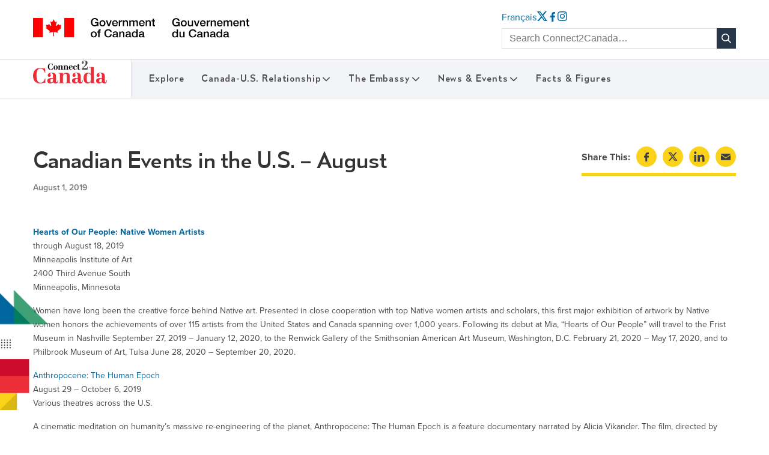

--- FILE ---
content_type: text/html; charset=UTF-8
request_url: https://connect2canada.com/2019/08/canadian-events-in-the-u-s-august/
body_size: 10562
content:
<!DOCTYPE html>
<html lang="en-US" class="no-js" prefix="og: http://ogp.me/ns#">

<head>
  <meta charset="UTF-8">
<script type="text/javascript">
/* <![CDATA[ */
var gform;gform||(document.addEventListener("gform_main_scripts_loaded",function(){gform.scriptsLoaded=!0}),document.addEventListener("gform/theme/scripts_loaded",function(){gform.themeScriptsLoaded=!0}),window.addEventListener("DOMContentLoaded",function(){gform.domLoaded=!0}),gform={domLoaded:!1,scriptsLoaded:!1,themeScriptsLoaded:!1,isFormEditor:()=>"function"==typeof InitializeEditor,callIfLoaded:function(o){return!(!gform.domLoaded||!gform.scriptsLoaded||!gform.themeScriptsLoaded&&!gform.isFormEditor()||(gform.isFormEditor()&&console.warn("The use of gform.initializeOnLoaded() is deprecated in the form editor context and will be removed in Gravity Forms 3.1."),o(),0))},initializeOnLoaded:function(o){gform.callIfLoaded(o)||(document.addEventListener("gform_main_scripts_loaded",()=>{gform.scriptsLoaded=!0,gform.callIfLoaded(o)}),document.addEventListener("gform/theme/scripts_loaded",()=>{gform.themeScriptsLoaded=!0,gform.callIfLoaded(o)}),window.addEventListener("DOMContentLoaded",()=>{gform.domLoaded=!0,gform.callIfLoaded(o)}))},hooks:{action:{},filter:{}},addAction:function(o,r,e,t){gform.addHook("action",o,r,e,t)},addFilter:function(o,r,e,t){gform.addHook("filter",o,r,e,t)},doAction:function(o){gform.doHook("action",o,arguments)},applyFilters:function(o){return gform.doHook("filter",o,arguments)},removeAction:function(o,r){gform.removeHook("action",o,r)},removeFilter:function(o,r,e){gform.removeHook("filter",o,r,e)},addHook:function(o,r,e,t,n){null==gform.hooks[o][r]&&(gform.hooks[o][r]=[]);var d=gform.hooks[o][r];null==n&&(n=r+"_"+d.length),gform.hooks[o][r].push({tag:n,callable:e,priority:t=null==t?10:t})},doHook:function(r,o,e){var t;if(e=Array.prototype.slice.call(e,1),null!=gform.hooks[r][o]&&((o=gform.hooks[r][o]).sort(function(o,r){return o.priority-r.priority}),o.forEach(function(o){"function"!=typeof(t=o.callable)&&(t=window[t]),"action"==r?t.apply(null,e):e[0]=t.apply(null,e)})),"filter"==r)return e[0]},removeHook:function(o,r,t,n){var e;null!=gform.hooks[o][r]&&(e=(e=gform.hooks[o][r]).filter(function(o,r,e){return!!(null!=n&&n!=o.tag||null!=t&&t!=o.priority)}),gform.hooks[o][r]=e)}});
/* ]]> */
</script>

  <meta http-equiv="X-UA-Compatible" content="IE=edge" />
  <meta name="viewport" content="width=device-width, initial-scale=1, maximum-scale=5" />
  <link rel="preload" as="font" type="font/woff2" crossorigin
	href="https://connect2canada.com/wp-content/themes/connect2canada/fonts/Canada1500Rg-Bold.woff2">
  <link rel="preload" as="font" type="font/woff2" crossorigin
	href="https://connect2canada.com/wp-content/themes/connect2canada/fonts/Canada1500Rg-Regular.woff2">
  <link rel="stylesheet" href="https://use.typekit.net/jmo5zhg.css">
  <meta name='robots' content='index, follow, max-image-preview:large, max-snippet:-1, max-video-preview:-1' />
	<style>img:is([sizes="auto" i], [sizes^="auto," i]) { contain-intrinsic-size: 3000px 1500px }</style>
	
	<!-- This site is optimized with the Yoast SEO plugin v26.4 - https://yoast.com/wordpress/plugins/seo/ -->
	<title>Canadian Events in the U.S. - August - Connect2Canada</title>
	<link rel="canonical" href="https://connect2canada.com/2019/08/canadian-events-in-the-u-s-august/" />
	<meta property="og:locale" content="en_US" />
	<meta property="og:type" content="article" />
	<meta property="og:title" content="Canadian Events in the U.S. - August - Connect2Canada" />
	<meta property="og:description" content="Hearts of Our People: Native Women Artists through August 18, 2019 Minneapolis Institute of Art 2400 Third Avenue South Minneapolis, Minnesota Women have long been the creative force behind Native art. Presented in close cooperation with top Native women artists and scholars, this first major exhibition of artwork by Native women honors the achievements of [&hellip;]" />
	<meta property="og:url" content="https://connect2canada.com/2019/08/canadian-events-in-the-u-s-august/" />
	<meta property="og:site_name" content="Connect2Canada" />
	<meta property="article:publisher" content="https://www.facebook.com/connect2canada" />
	<meta property="article:published_time" content="2019-08-01T18:11:24+00:00" />
	<meta property="article:modified_time" content="2025-04-17T17:43:36+00:00" />
	<meta name="author" content="wshdc.media" />
	<meta name="twitter:card" content="summary_large_image" />
	<meta name="twitter:creator" content="@connect2canada" />
	<meta name="twitter:site" content="@connect2canada" />
	<meta name="twitter:label1" content="Written by" />
	<meta name="twitter:data1" content="wshdc.media" />
	<meta name="twitter:label2" content="Est. reading time" />
	<meta name="twitter:data2" content="1 minute" />
	<script type="application/ld+json" class="yoast-schema-graph">{"@context":"https://schema.org","@graph":[{"@type":"WebPage","@id":"https://connect2canada.com/2019/08/canadian-events-in-the-u-s-august/","url":"https://connect2canada.com/2019/08/canadian-events-in-the-u-s-august/","name":"Canadian Events in the U.S. - August - Connect2Canada","isPartOf":{"@id":"https://connect2canada.com/#website"},"datePublished":"2019-08-01T18:11:24+00:00","dateModified":"2025-04-17T17:43:36+00:00","author":{"@id":"https://connect2canada.com/#/schema/person/1724dcc8cd24ba985b45da98164f35d9"},"breadcrumb":{"@id":"https://connect2canada.com/2019/08/canadian-events-in-the-u-s-august/#breadcrumb"},"inLanguage":"en-US","potentialAction":[{"@type":"ReadAction","target":["https://connect2canada.com/2019/08/canadian-events-in-the-u-s-august/"]}]},{"@type":"BreadcrumbList","@id":"https://connect2canada.com/2019/08/canadian-events-in-the-u-s-august/#breadcrumb","itemListElement":[{"@type":"ListItem","position":1,"name":"Home","item":"https://connect2canada.com/"},{"@type":"ListItem","position":2,"name":"News &#038; Events","item":"https://connect2canada.com/news-events/"},{"@type":"ListItem","position":3,"name":"Canadian Events in the U.S. &#8211; August"}]},{"@type":"WebSite","@id":"https://connect2canada.com/#website","url":"https://connect2canada.com/","name":"Connect2Canada","description":"","potentialAction":[{"@type":"SearchAction","target":{"@type":"EntryPoint","urlTemplate":"https://connect2canada.com/?s={search_term_string}"},"query-input":{"@type":"PropertyValueSpecification","valueRequired":true,"valueName":"search_term_string"}}],"inLanguage":"en-US"},{"@type":"Person","@id":"https://connect2canada.com/#/schema/person/1724dcc8cd24ba985b45da98164f35d9","name":"wshdc.media","image":{"@type":"ImageObject","inLanguage":"en-US","@id":"https://connect2canada.com/#/schema/person/image/","url":"https://secure.gravatar.com/avatar/7e25216c78e0068879a2914ca87aa89cd8c9fb626b628b4dd37aa07fb0c697e9?s=96&d=mm&r=g","contentUrl":"https://secure.gravatar.com/avatar/7e25216c78e0068879a2914ca87aa89cd8c9fb626b628b4dd37aa07fb0c697e9?s=96&d=mm&r=g","caption":"wshdc.media"},"url":"https://connect2canada.com/author/wshdc-media/"}]}</script>
	<!-- / Yoast SEO plugin. -->


<link rel='dns-prefetch' href='//use.typekit.net' />
<link rel='stylesheet' id='wp-block-library-css' href='https://connect2canada.com/wp-includes/css/dist/block-library/style.min.css?ver=6.8.3' type='text/css' media='all' />
<style id='gb-for-slick-slider-slick-slider-style-inline-css' type='text/css'>
/*!****************************************************************************************************************************************************************************************************************************************************!*\
  !*** css ./node_modules/css-loader/dist/cjs.js??ruleSet[1].rules[4].use[1]!./node_modules/postcss-loader/dist/cjs.js??ruleSet[1].rules[4].use[2]!./node_modules/sass-loader/dist/cjs.js??ruleSet[1].rules[4].use[3]!./src/slick-slider/style.scss ***!
  \****************************************************************************************************************************************************************************************************************************************************/
/**
 * Slick Slider Block Styles
 */
.wp-block-gb-for-slick-slider-slick-slider {
  /*
  * Contains custom styles for the Slick Slider.
  * This file is used to override default styles and add custom styles for the slider.
  */
  /* RTL Support - Fixed with proper CSS reset */
  /* Alternative RTL selector for broader compatibility */
}
.wp-block-gb-for-slick-slider-slick-slider .slick-prev:before, .wp-block-gb-for-slick-slider-slick-slider .slick-next:before {
  font-family: "system-ui" !important;
  font-size: var(--arrow-font-size) !important;
}
.wp-block-gb-for-slick-slider-slick-slider .slick-prev {
  left: -45px !important;
}
.wp-block-gb-for-slick-slider-slick-slider .slick-next {
  right: -45px !important;
}
.wp-block-gb-for-slick-slider-slick-slider [dir=rtl] .slick-prev {
  left: auto !important;
  right: -45px !important;
}
.wp-block-gb-for-slick-slider-slick-slider [dir=rtl] .slick-next {
  right: auto !important;
  left: -45px !important;
}
.wp-block-gb-for-slick-slider-slick-slider .rtl .slick-prev {
  left: auto !important;
  right: -45px !important;
}
.wp-block-gb-for-slick-slider-slick-slider .rtl .slick-next {
  right: auto !important;
  left: -45px !important;
}
.wp-block-gb-for-slick-slider-slick-slider.alignfull .slick-prev {
  left: 35px !important;
  z-index: 999;
}
.wp-block-gb-for-slick-slider-slick-slider.alignfull .slick-next {
  right: 35px !important;
  z-index: 999;
}
[dir=rtl] .wp-block-gb-for-slick-slider-slick-slider.alignfull .slick-prev, .wp-block-gb-for-slick-slider-slick-slider.alignfull:dir(rtl) .slick-prev {
  left: auto !important;
  right: 35px !important;
}
[dir=rtl] .wp-block-gb-for-slick-slider-slick-slider.alignfull .slick-next, .wp-block-gb-for-slick-slider-slick-slider.alignfull:dir(rtl) .slick-next {
  right: auto !important;
  left: 35px !important;
}
.wp-block-gb-for-slick-slider-slick-slider.arrow-style-chevron .slick-prev:before {
  content: "<" !important;
}
.wp-block-gb-for-slick-slider-slick-slider.arrow-style-chevron .slick-next:before {
  content: ">" !important;
}
[dir=rtl] .wp-block-gb-for-slick-slider-slick-slider.arrow-style-chevron .slick-prev:before, .wp-block-gb-for-slick-slider-slick-slider.arrow-style-chevron:dir(rtl) .slick-prev:before {
  content: ">" !important;
}
[dir=rtl] .wp-block-gb-for-slick-slider-slick-slider.arrow-style-chevron .slick-next:before, .wp-block-gb-for-slick-slider-slick-slider.arrow-style-chevron:dir(rtl) .slick-next:before {
  content: "<" !important;
}
.wp-block-gb-for-slick-slider-slick-slider.arrow-border-style-circle .slick-prev,
.wp-block-gb-for-slick-slider-slick-slider.arrow-border-style-circle .slick-next, .wp-block-gb-for-slick-slider-slick-slider.arrow-border-style-square .slick-prev,
.wp-block-gb-for-slick-slider-slick-slider.arrow-border-style-square .slick-next, .wp-block-gb-for-slick-slider-slick-slider.arrow-border-style-rounded .slick-prev,
.wp-block-gb-for-slick-slider-slick-slider.arrow-border-style-rounded .slick-next, .wp-block-gb-for-slick-slider-slick-slider.arrow-border-style-none .slick-prev,
.wp-block-gb-for-slick-slider-slick-slider.arrow-border-style-none .slick-next {
  background-color: var(--arrow-bg-color) !important;
  height: var(--arrow-height) !important;
  width: var(--arrow-height) !important;
  opacity: 0.8;
  border: 1px solid #d3d1d1;
}
.wp-block-gb-for-slick-slider-slick-slider.arrow-border-style-circle .slick-prev:before,
.wp-block-gb-for-slick-slider-slick-slider.arrow-border-style-circle .slick-next:before, .wp-block-gb-for-slick-slider-slick-slider.arrow-border-style-square .slick-prev:before,
.wp-block-gb-for-slick-slider-slick-slider.arrow-border-style-square .slick-next:before, .wp-block-gb-for-slick-slider-slick-slider.arrow-border-style-rounded .slick-prev:before,
.wp-block-gb-for-slick-slider-slick-slider.arrow-border-style-rounded .slick-next:before, .wp-block-gb-for-slick-slider-slick-slider.arrow-border-style-none .slick-prev:before,
.wp-block-gb-for-slick-slider-slick-slider.arrow-border-style-none .slick-next:before {
  line-height: 0.5;
  color: var(--arrow-color) !important;
}
.wp-block-gb-for-slick-slider-slick-slider.arrow-border-style-circle .slick-prev:hover,
.wp-block-gb-for-slick-slider-slick-slider.arrow-border-style-circle .slick-next:hover, .wp-block-gb-for-slick-slider-slick-slider.arrow-border-style-square .slick-prev:hover,
.wp-block-gb-for-slick-slider-slick-slider.arrow-border-style-square .slick-next:hover, .wp-block-gb-for-slick-slider-slick-slider.arrow-border-style-rounded .slick-prev:hover,
.wp-block-gb-for-slick-slider-slick-slider.arrow-border-style-rounded .slick-next:hover, .wp-block-gb-for-slick-slider-slick-slider.arrow-border-style-none .slick-prev:hover,
.wp-block-gb-for-slick-slider-slick-slider.arrow-border-style-none .slick-next:hover {
  opacity: 1;
}
.wp-block-gb-for-slick-slider-slick-slider.arrow-border-style-square .slick-prev, .wp-block-gb-for-slick-slider-slick-slider.arrow-border-style-square .slick-next {
  border-radius: 0;
}
.wp-block-gb-for-slick-slider-slick-slider.arrow-border-style-rounded .slick-prev, .wp-block-gb-for-slick-slider-slick-slider.arrow-border-style-rounded .slick-next {
  border-radius: 20%;
}
.wp-block-gb-for-slick-slider-slick-slider.arrow-border-style-circle .slick-prev, .wp-block-gb-for-slick-slider-slick-slider.arrow-border-style-circle .slick-next {
  border-radius: 50%;
}
.wp-block-gb-for-slick-slider-slick-slider.arrow-border-style-none .slick-prev, .wp-block-gb-for-slick-slider-slick-slider.arrow-border-style-none .slick-next {
  border: none;
}
.wp-block-gb-for-slick-slider-slick-slider.arrow-position-bottom .slick-prev,
.wp-block-gb-for-slick-slider-slick-slider.arrow-position-bottom .slick-next {
  top: auto;
  z-index: 999;
  bottom: 0;
  transform: translateY(120%);
  position: absolute;
}
.wp-block-gb-for-slick-slider-slick-slider.arrow-position-bottom .slick-prev {
  left: calc(50% - var(--arrow-height) / 2 - 5px) !important;
}
.wp-block-gb-for-slick-slider-slick-slider.arrow-position-bottom .slick-next {
  left: calc(50% + var(--arrow-height) / 2 + 5px) !important;
}
[dir=rtl] .wp-block-gb-for-slick-slider-slick-slider.arrow-position-bottom .slick-prev, .wp-block-gb-for-slick-slider-slick-slider.arrow-position-bottom:dir(rtl) .slick-prev {
  left: calc(50% + 10px);
}
[dir=rtl] .wp-block-gb-for-slick-slider-slick-slider.arrow-position-bottom .slick-next, .wp-block-gb-for-slick-slider-slick-slider.arrow-position-bottom:dir(rtl) .slick-next {
  left: calc(50% - 50px);
}

/*# sourceMappingURL=style-index.css.map*/
</style>
<style id='gb-for-slick-slider-slick-slider-item-style-inline-css' type='text/css'>
/*!*********************************************************************************************************************************************************************************************************************************************************!*\
  !*** css ./node_modules/css-loader/dist/cjs.js??ruleSet[1].rules[4].use[1]!./node_modules/postcss-loader/dist/cjs.js??ruleSet[1].rules[4].use[2]!./node_modules/sass-loader/dist/cjs.js??ruleSet[1].rules[4].use[3]!./src/slick-slider-item/style.scss ***!
  \*********************************************************************************************************************************************************************************************************************************************************/
/**
 * The following styles get applied both on the front of your site
 * and in the editor.
 *
 * Replace them with your own styles or remove the file completely.
 */

/*# sourceMappingURL=style-index.css.map*/
</style>
<style id='global-styles-inline-css' type='text/css'>
:root{--wp--preset--aspect-ratio--square: 1;--wp--preset--aspect-ratio--4-3: 4/3;--wp--preset--aspect-ratio--3-4: 3/4;--wp--preset--aspect-ratio--3-2: 3/2;--wp--preset--aspect-ratio--2-3: 2/3;--wp--preset--aspect-ratio--16-9: 16/9;--wp--preset--aspect-ratio--9-16: 9/16;--wp--preset--color--black: #000000;--wp--preset--color--cyan-bluish-gray: #abb8c3;--wp--preset--color--white: #FFFFFF;--wp--preset--color--pale-pink: #f78da7;--wp--preset--color--vivid-red: #cf2e2e;--wp--preset--color--luminous-vivid-orange: #ff6900;--wp--preset--color--luminous-vivid-amber: #fcb900;--wp--preset--color--light-green-cyan: #7bdcb5;--wp--preset--color--vivid-green-cyan: #00d084;--wp--preset--color--pale-cyan-blue: #8ed1fc;--wp--preset--color--vivid-cyan-blue: #0693e3;--wp--preset--color--vivid-purple: #9b51e0;--wp--preset--color--yellow: #FBD11A;--wp--preset--color--red: #ED2E38;--wp--preset--color--blue: #00669F;--wp--preset--color--green: #00824A;--wp--preset--gradient--vivid-cyan-blue-to-vivid-purple: linear-gradient(135deg,rgba(6,147,227,1) 0%,rgb(155,81,224) 100%);--wp--preset--gradient--light-green-cyan-to-vivid-green-cyan: linear-gradient(135deg,rgb(122,220,180) 0%,rgb(0,208,130) 100%);--wp--preset--gradient--luminous-vivid-amber-to-luminous-vivid-orange: linear-gradient(135deg,rgba(252,185,0,1) 0%,rgba(255,105,0,1) 100%);--wp--preset--gradient--luminous-vivid-orange-to-vivid-red: linear-gradient(135deg,rgba(255,105,0,1) 0%,rgb(207,46,46) 100%);--wp--preset--gradient--very-light-gray-to-cyan-bluish-gray: linear-gradient(135deg,rgb(238,238,238) 0%,rgb(169,184,195) 100%);--wp--preset--gradient--cool-to-warm-spectrum: linear-gradient(135deg,rgb(74,234,220) 0%,rgb(151,120,209) 20%,rgb(207,42,186) 40%,rgb(238,44,130) 60%,rgb(251,105,98) 80%,rgb(254,248,76) 100%);--wp--preset--gradient--blush-light-purple: linear-gradient(135deg,rgb(255,206,236) 0%,rgb(152,150,240) 100%);--wp--preset--gradient--blush-bordeaux: linear-gradient(135deg,rgb(254,205,165) 0%,rgb(254,45,45) 50%,rgb(107,0,62) 100%);--wp--preset--gradient--luminous-dusk: linear-gradient(135deg,rgb(255,203,112) 0%,rgb(199,81,192) 50%,rgb(65,88,208) 100%);--wp--preset--gradient--pale-ocean: linear-gradient(135deg,rgb(255,245,203) 0%,rgb(182,227,212) 50%,rgb(51,167,181) 100%);--wp--preset--gradient--electric-grass: linear-gradient(135deg,rgb(202,248,128) 0%,rgb(113,206,126) 100%);--wp--preset--gradient--midnight: linear-gradient(135deg,rgb(2,3,129) 0%,rgb(40,116,252) 100%);--wp--preset--font-size--small: 13px;--wp--preset--font-size--medium: 20px;--wp--preset--font-size--large: 36px;--wp--preset--font-size--x-large: 42px;--wp--preset--spacing--20: 0.44rem;--wp--preset--spacing--30: 0.67rem;--wp--preset--spacing--40: 1rem;--wp--preset--spacing--50: 1.5rem;--wp--preset--spacing--60: 2.25rem;--wp--preset--spacing--70: 3.38rem;--wp--preset--spacing--80: 5.06rem;--wp--preset--shadow--natural: 6px 6px 9px rgba(0, 0, 0, 0.2);--wp--preset--shadow--deep: 12px 12px 50px rgba(0, 0, 0, 0.4);--wp--preset--shadow--sharp: 6px 6px 0px rgba(0, 0, 0, 0.2);--wp--preset--shadow--outlined: 6px 6px 0px -3px rgba(255, 255, 255, 1), 6px 6px rgba(0, 0, 0, 1);--wp--preset--shadow--crisp: 6px 6px 0px rgba(0, 0, 0, 1);}:root { --wp--style--global--content-size: 960px;--wp--style--global--wide-size: 1100px; }:where(body) { margin: 0; }.wp-site-blocks > .alignleft { float: left; margin-right: 2em; }.wp-site-blocks > .alignright { float: right; margin-left: 2em; }.wp-site-blocks > .aligncenter { justify-content: center; margin-left: auto; margin-right: auto; }:where(.wp-site-blocks) > * { margin-block-start: 1.5rem; margin-block-end: 0; }:where(.wp-site-blocks) > :first-child { margin-block-start: 0; }:where(.wp-site-blocks) > :last-child { margin-block-end: 0; }:root { --wp--style--block-gap: 1.5rem; }:root :where(.is-layout-flow) > :first-child{margin-block-start: 0;}:root :where(.is-layout-flow) > :last-child{margin-block-end: 0;}:root :where(.is-layout-flow) > *{margin-block-start: 1.5rem;margin-block-end: 0;}:root :where(.is-layout-constrained) > :first-child{margin-block-start: 0;}:root :where(.is-layout-constrained) > :last-child{margin-block-end: 0;}:root :where(.is-layout-constrained) > *{margin-block-start: 1.5rem;margin-block-end: 0;}:root :where(.is-layout-flex){gap: 1.5rem;}:root :where(.is-layout-grid){gap: 1.5rem;}.is-layout-flow > .alignleft{float: left;margin-inline-start: 0;margin-inline-end: 2em;}.is-layout-flow > .alignright{float: right;margin-inline-start: 2em;margin-inline-end: 0;}.is-layout-flow > .aligncenter{margin-left: auto !important;margin-right: auto !important;}.is-layout-constrained > .alignleft{float: left;margin-inline-start: 0;margin-inline-end: 2em;}.is-layout-constrained > .alignright{float: right;margin-inline-start: 2em;margin-inline-end: 0;}.is-layout-constrained > .aligncenter{margin-left: auto !important;margin-right: auto !important;}.is-layout-constrained > :where(:not(.alignleft):not(.alignright):not(.alignfull)){max-width: var(--wp--style--global--content-size);margin-left: auto !important;margin-right: auto !important;}.is-layout-constrained > .alignwide{max-width: var(--wp--style--global--wide-size);}body .is-layout-flex{display: flex;}.is-layout-flex{flex-wrap: wrap;align-items: center;}.is-layout-flex > :is(*, div){margin: 0;}body .is-layout-grid{display: grid;}.is-layout-grid > :is(*, div){margin: 0;}body{padding-top: 0px;padding-right: 0px;padding-bottom: 0px;padding-left: 0px;}a:where(:not(.wp-element-button)){text-decoration: underline;}:root :where(.wp-element-button, .wp-block-button__link){background-color: #32373c;border-width: 0;color: #fff;font-family: inherit;font-size: inherit;line-height: inherit;padding: calc(0.667em + 2px) calc(1.333em + 2px);text-decoration: none;}.has-black-color{color: var(--wp--preset--color--black) !important;}.has-cyan-bluish-gray-color{color: var(--wp--preset--color--cyan-bluish-gray) !important;}.has-white-color{color: var(--wp--preset--color--white) !important;}.has-pale-pink-color{color: var(--wp--preset--color--pale-pink) !important;}.has-vivid-red-color{color: var(--wp--preset--color--vivid-red) !important;}.has-luminous-vivid-orange-color{color: var(--wp--preset--color--luminous-vivid-orange) !important;}.has-luminous-vivid-amber-color{color: var(--wp--preset--color--luminous-vivid-amber) !important;}.has-light-green-cyan-color{color: var(--wp--preset--color--light-green-cyan) !important;}.has-vivid-green-cyan-color{color: var(--wp--preset--color--vivid-green-cyan) !important;}.has-pale-cyan-blue-color{color: var(--wp--preset--color--pale-cyan-blue) !important;}.has-vivid-cyan-blue-color{color: var(--wp--preset--color--vivid-cyan-blue) !important;}.has-vivid-purple-color{color: var(--wp--preset--color--vivid-purple) !important;}.has-yellow-color{color: var(--wp--preset--color--yellow) !important;}.has-red-color{color: var(--wp--preset--color--red) !important;}.has-blue-color{color: var(--wp--preset--color--blue) !important;}.has-green-color{color: var(--wp--preset--color--green) !important;}.has-black-background-color{background-color: var(--wp--preset--color--black) !important;}.has-cyan-bluish-gray-background-color{background-color: var(--wp--preset--color--cyan-bluish-gray) !important;}.has-white-background-color{background-color: var(--wp--preset--color--white) !important;}.has-pale-pink-background-color{background-color: var(--wp--preset--color--pale-pink) !important;}.has-vivid-red-background-color{background-color: var(--wp--preset--color--vivid-red) !important;}.has-luminous-vivid-orange-background-color{background-color: var(--wp--preset--color--luminous-vivid-orange) !important;}.has-luminous-vivid-amber-background-color{background-color: var(--wp--preset--color--luminous-vivid-amber) !important;}.has-light-green-cyan-background-color{background-color: var(--wp--preset--color--light-green-cyan) !important;}.has-vivid-green-cyan-background-color{background-color: var(--wp--preset--color--vivid-green-cyan) !important;}.has-pale-cyan-blue-background-color{background-color: var(--wp--preset--color--pale-cyan-blue) !important;}.has-vivid-cyan-blue-background-color{background-color: var(--wp--preset--color--vivid-cyan-blue) !important;}.has-vivid-purple-background-color{background-color: var(--wp--preset--color--vivid-purple) !important;}.has-yellow-background-color{background-color: var(--wp--preset--color--yellow) !important;}.has-red-background-color{background-color: var(--wp--preset--color--red) !important;}.has-blue-background-color{background-color: var(--wp--preset--color--blue) !important;}.has-green-background-color{background-color: var(--wp--preset--color--green) !important;}.has-black-border-color{border-color: var(--wp--preset--color--black) !important;}.has-cyan-bluish-gray-border-color{border-color: var(--wp--preset--color--cyan-bluish-gray) !important;}.has-white-border-color{border-color: var(--wp--preset--color--white) !important;}.has-pale-pink-border-color{border-color: var(--wp--preset--color--pale-pink) !important;}.has-vivid-red-border-color{border-color: var(--wp--preset--color--vivid-red) !important;}.has-luminous-vivid-orange-border-color{border-color: var(--wp--preset--color--luminous-vivid-orange) !important;}.has-luminous-vivid-amber-border-color{border-color: var(--wp--preset--color--luminous-vivid-amber) !important;}.has-light-green-cyan-border-color{border-color: var(--wp--preset--color--light-green-cyan) !important;}.has-vivid-green-cyan-border-color{border-color: var(--wp--preset--color--vivid-green-cyan) !important;}.has-pale-cyan-blue-border-color{border-color: var(--wp--preset--color--pale-cyan-blue) !important;}.has-vivid-cyan-blue-border-color{border-color: var(--wp--preset--color--vivid-cyan-blue) !important;}.has-vivid-purple-border-color{border-color: var(--wp--preset--color--vivid-purple) !important;}.has-yellow-border-color{border-color: var(--wp--preset--color--yellow) !important;}.has-red-border-color{border-color: var(--wp--preset--color--red) !important;}.has-blue-border-color{border-color: var(--wp--preset--color--blue) !important;}.has-green-border-color{border-color: var(--wp--preset--color--green) !important;}.has-vivid-cyan-blue-to-vivid-purple-gradient-background{background: var(--wp--preset--gradient--vivid-cyan-blue-to-vivid-purple) !important;}.has-light-green-cyan-to-vivid-green-cyan-gradient-background{background: var(--wp--preset--gradient--light-green-cyan-to-vivid-green-cyan) !important;}.has-luminous-vivid-amber-to-luminous-vivid-orange-gradient-background{background: var(--wp--preset--gradient--luminous-vivid-amber-to-luminous-vivid-orange) !important;}.has-luminous-vivid-orange-to-vivid-red-gradient-background{background: var(--wp--preset--gradient--luminous-vivid-orange-to-vivid-red) !important;}.has-very-light-gray-to-cyan-bluish-gray-gradient-background{background: var(--wp--preset--gradient--very-light-gray-to-cyan-bluish-gray) !important;}.has-cool-to-warm-spectrum-gradient-background{background: var(--wp--preset--gradient--cool-to-warm-spectrum) !important;}.has-blush-light-purple-gradient-background{background: var(--wp--preset--gradient--blush-light-purple) !important;}.has-blush-bordeaux-gradient-background{background: var(--wp--preset--gradient--blush-bordeaux) !important;}.has-luminous-dusk-gradient-background{background: var(--wp--preset--gradient--luminous-dusk) !important;}.has-pale-ocean-gradient-background{background: var(--wp--preset--gradient--pale-ocean) !important;}.has-electric-grass-gradient-background{background: var(--wp--preset--gradient--electric-grass) !important;}.has-midnight-gradient-background{background: var(--wp--preset--gradient--midnight) !important;}.has-small-font-size{font-size: var(--wp--preset--font-size--small) !important;}.has-medium-font-size{font-size: var(--wp--preset--font-size--medium) !important;}.has-large-font-size{font-size: var(--wp--preset--font-size--large) !important;}.has-x-large-font-size{font-size: var(--wp--preset--font-size--x-large) !important;}
:root :where(.wp-block-pullquote){font-size: 1.5em;line-height: 1.6;}
</style>
<link rel='stylesheet' id='custom-css-css' href='https://connect2canada.com/wp-content/plugins/gutenberg-block-for-slick-slider/assets/css/custom.css?ver=1.2.2' type='text/css' media='all' />
<link rel='stylesheet' id='slick-css' href='https://connect2canada.com/wp-content/plugins/gutenberg-block-for-slick-slider/assets/slick/slick.css?ver=1.2.2' type='text/css' media='all' />
<link rel='stylesheet' id='slick-theme-css' href='https://connect2canada.com/wp-content/plugins/gutenberg-block-for-slick-slider/assets/slick/slick-theme.css?ver=1.2.2' type='text/css' media='all' />
<link rel='stylesheet' id='c2c-css' href='https://connect2canada.com/wp-content/themes/connect2canada/style.css?1768927308' type='text/css' media='all' />
<link rel='stylesheet' id='typekit-css' href='https://use.typekit.net/jmo5zhg.css' type='text/css' media='all' />
<script type="text/javascript" src="https://connect2canada.com/wp-includes/js/jquery/jquery.min.js?ver=3.7.1" id="jquery-core-js"></script>
<script type="text/javascript" src="https://connect2canada.com/wp-includes/js/jquery/jquery-migrate.min.js?ver=3.4.1" id="jquery-migrate-js"></script>
<script type="text/javascript" src="https://connect2canada.com/wp-content/plugins/gutenberg-block-for-slick-slider/assets/slick/slick.min.js?ver=1.2.2" id="slick-js-js"></script>
<script type="text/javascript" id="wpml-xdomain-data-js-extra">
/* <![CDATA[ */
var wpml_xdomain_data = {"css_selector":"wpml-ls-item","ajax_url":"https:\/\/connect2canada.com\/wp-admin\/admin-ajax.php","current_lang":"en","_nonce":"1112600b07"};
/* ]]> */
</script>
<script type="text/javascript" src="https://connect2canada.com/wp-content/plugins/sitepress-multilingual-cms/res/js/xdomain-data.js?ver=476000" id="wpml-xdomain-data-js" defer="defer" data-wp-strategy="defer"></script>
<link rel="https://api.w.org/" href="https://connect2canada.com/wp-json/" /><link rel="alternate" title="JSON" type="application/json" href="https://connect2canada.com/wp-json/wp/v2/posts/1568" /><link rel="EditURI" type="application/rsd+xml" title="RSD" href="https://connect2canada.com/xmlrpc.php?rsd" />
<link rel='shortlink' href='https://connect2canada.com/?p=1568' />
<link rel="alternate" title="oEmbed (JSON)" type="application/json+oembed" href="https://connect2canada.com/wp-json/oembed/1.0/embed?url=https%3A%2F%2Fconnect2canada.com%2F2019%2F08%2Fcanadian-events-in-the-u-s-august%2F" />
<link rel="alternate" title="oEmbed (XML)" type="text/xml+oembed" href="https://connect2canada.com/wp-json/oembed/1.0/embed?url=https%3A%2F%2Fconnect2canada.com%2F2019%2F08%2Fcanadian-events-in-the-u-s-august%2F&#038;format=xml" />
<meta name="generator" content="WPML ver:4.7.6 stt:1,4;" />
  <link rel="shortcut icon" href="https://connect2canada.com/wp-content/themes/connect2canada/dist/favicon.ico">
  	<!-- Google tag (gtag.js) -->
	<script async src="https://www.googletagmanager.com/gtag/js?id=G-HRXNN0PJ81"></script>
	<script>
	  window.dataLayer = window.dataLayer || [];
	  function gtag() { dataLayer.push(arguments); }
	  gtag('js', new Date());

	  gtag('config', 'G-HRXNN0PJ81');
	</script>

  
  </head>

<body class="wp-singular post-template-default single single-post postid-1568 single-format-standard wp-embed-responsive wp-theme-connect2canada lang-en">
  <a name="top"></a>

  
<header class="global-header">
  <a href="https://www.canada.ca/en.html">
	<img 
	  src="https://connect2canada.com/wp-content/themes/connect2canada/images/canadian-government.svg" 
	  width="360" 
	  height="34"
	  alt="Government of Canada" 
	/>
  </a>

  <div class="links-and-search">
	<ul>
	  <li>
		<a href="https://connectesaucanada.com/2019/07/evenements-canadiens-aux-etats-unis-aout/">Français</a>	  </li>
	  
  <li class="social">
	<a href="https://twitter.com/CanEmbUSA" target="_blank">
	  <i class="icon icon-twitter">Twitter</i>
	</a>
  </li>
  <li class="social">
	<a href="https://www.facebook.com/canadainusa" target="_blank">
	  <i class="icon icon-facebook">Facebook</i>
	</a>
  </li>
  <li class="social">
	<a href="https://www.instagram.com/canadainusa/" target="_blank">
	  <i class="icon icon-instagram">Instagram</i>
	</a>
  </li>
	</ul>
	<form role="search" method="get" class="search-form" action="https://connect2canada.com/">
  <label>
	<span class="screen-reader-text">Search for:</span>
	<input type="search" class="search-field" placeholder="Search Connect2Canada&hellip;" value="" name="s" />
  </label>
  <input type="submit" class="search-submit" value="Search" />
</form>
  </div>
</header>
<header class="c2c-header">
  <div class="c2c-header__left-col">
	<a class="c2c-header__logo" href="/">
	  <img 
		src="https://connect2canada.com/wp-content/themes/connect2canada/dist/en/logo.svg" 
		width="123" 
		height="40"
		alt="Connect2Canada Logo"
	  />
	</a>
  
	<div class="c2c-header__search">
	  <form role="search" method="get" class="search-form" action="https://connect2canada.com/">
  <label>
	<span class="screen-reader-text">Search for:</span>
	<input type="search" class="search-field" placeholder="Search Connect2Canada&hellip;" value="" name="s" />
  </label>
  <input type="submit" class="search-submit" value="Search" />
</form>
	</div>
  </div>

  <input type="checkbox" id="mobile-menu">
  <label for="mobile-menu" id="mobile-menu-button"><i></i></label>

  <div class="c2c-header__menu">
	<div class="top-row">
	  <ul role="menubar">
		<li>
		  <a href="https://connectesaucanada.com/2019/07/evenements-canadiens-aux-etats-unis-aout/">Français</a>		</li>
		
  <li class="social">
	<a href="https://twitter.com/CanEmbUSA" target="_blank">
	  <i class="icon icon-twitter">Twitter</i>
	</a>
  </li>
  <li class="social">
	<a href="https://www.facebook.com/canadainusa" target="_blank">
	  <i class="icon icon-facebook">Facebook</i>
	</a>
  </li>
  <li class="social">
	<a href="https://www.instagram.com/canadainusa/" target="_blank">
	  <i class="icon icon-instagram">Instagram</i>
	</a>
  </li>
	  </ul>
	</div>

	<div class="bottom-row">
	<nav class="menu-header-menu-container"><ul id="menu-header-menu" class="menu"><li id="menu-item-17" class="menu-item menu-item-type-post_type menu-item-object-page menu-item-home menu-item-17"><a href="https://connect2canada.com/">Explore</a></li>
<li id="menu-item-32" class="menu-item menu-item-type-post_type menu-item-object-page menu-item-has-children menu-item-32"><a href="https://connect2canada.com/canada-u-s-relationship/">Canada-U.S. Relationship</a>
<ul class="sub-menu">
	<li id="menu-item-36" class="menu-item menu-item-type-post_type menu-item-object-page menu-item-36"><a href="https://connect2canada.com/canada-u-s-relationship/border-security/">Border Security</a></li>
	<li id="menu-item-35" class="menu-item menu-item-type-post_type menu-item-object-page menu-item-35"><a href="https://connect2canada.com/canada-u-s-relationship/defence-and-foreign-affairs/">Defence &#038; Foreign Affairs</a></li>
	<li id="menu-item-34" class="menu-item menu-item-type-post_type menu-item-object-page menu-item-34"><a href="https://connect2canada.com/canada-u-s-relationship/energy-and-the-environment/">Energy &#038; The Environment</a></li>
	<li id="menu-item-33" class="menu-item menu-item-type-post_type menu-item-object-page menu-item-33"><a href="https://connect2canada.com/canada-u-s-relationship/trade-and-investment/">Trade &#038; Investment</a></li>
	<li id="menu-item-4526" class="menu-item menu-item-type-post_type menu-item-object-page menu-item-4526"><a href="https://connect2canada.com/canada-u-s-relationship/state-trade-map/">State Trade Fact Sheets</a></li>
	<li id="menu-item-12114" class="menu-item menu-item-type-post_type menu-item-object-page menu-item-12114"><a href="https://connect2canada.com/additional-resources/">Facts &amp; Figures</a></li>
</ul>
</li>
<li id="menu-item-37" class="menu-item menu-item-type-post_type menu-item-object-page menu-item-has-children menu-item-37"><a href="https://connect2canada.com/embassy/">The Embassy</a>
<ul class="sub-menu">
	<li id="menu-item-1789" class="menu-item menu-item-type-post_type menu-item-object-page menu-item-1789"><a href="https://connect2canada.com/embassy/ambassador/">Ambassador</a></li>
	<li id="menu-item-7042" class="menu-item menu-item-type-post_type menu-item-object-page menu-item-7042"><a href="https://connect2canada.com/embassy/deputy-ambassador/">Deputy Ambassador</a></li>
	<li id="menu-item-5873" class="menu-item menu-item-type-post_type menu-item-object-page menu-item-5873"><a href="https://connect2canada.com/art-gallery/">Embassy of Canada Art Gallery</a></li>
	<li id="menu-item-82" class="menu-item menu-item-type-post_type menu-item-object-page menu-item-82"><a href="https://connect2canada.com/embassy/consulates/">Consulates</a></li>
	<li id="menu-item-81" class="menu-item menu-item-type-post_type menu-item-object-page menu-item-81"><a href="https://connect2canada.com/embassy/contact-us/">Contact Us</a></li>
	<li id="menu-item-83" class="menu-item menu-item-type-post_type menu-item-object-page menu-item-83"><a href="https://connect2canada.com/embassy/faq/">FAQ</a></li>
</ul>
</li>
<li id="menu-item-38" class="menu-item menu-item-type-post_type menu-item-object-page current_page_parent menu-item-has-children menu-item-38"><a href="https://connect2canada.com/news-events/">News &#038; Events</a>
<ul class="sub-menu">
	<li id="menu-item-6183" class="menu-item menu-item-type-custom menu-item-object-custom menu-item-6183"><a href="/events/">Canadian Events in the United States</a></li>
</ul>
</li>
<li id="menu-item-12115" class="menu-item menu-item-type-post_type menu-item-object-page menu-item-12115"><a href="https://connect2canada.com/additional-resources/">Facts &amp; Figures</a></li>
</ul></nav>	</div>
  </div>
</header>
<section id="hero">
  <h1>Canadian Events in the U.S. &#8211; August</h1>
  	<div class="tags"></div>
	<div class="a2a_kit a2a_default_style">
	  <p>Share This:</p>
	  <a class="a2a_button_facebook"><span>
<svg title="Share on Facebook" xmlns="http://www.w3.org/2000/svg" width="8" height="15"><path d="M7.7.003L5.78 0C3.624 0 2.23 1.45 2.23 3.692v1.702H.302C.135 5.394 0 5.53 0 5.7v2.466c0 .17.135.306.302.306h1.93v6.223c0 .17.135.306.302.306H5.05c.167 0 .302-.137.302-.306V8.47h2.256c.167 0 .302-.137.302-.306L7.9 5.7c0-.08-.032-.16-.088-.216a.3.3 0 0 0-.214-.09H5.352V3.95c0-.693.163-1.046 1.054-1.046h1.293c.167 0 .302-.137.302-.306V.31c0-.17-.135-.306-.3-.306z" fill="#3d3d3d" fill-rule="nonzero"/></svg></i></span></a>
	  <a class="a2a_button_twitter"><span>
	  <svg title="Share on X" xml:space="preserve" style="fill-rule:evenodd;clip-rule:evenodd;stroke-linejoin:round;stroke-miterlimit:2" viewBox="0 0 12 11" width="16" height="14"><path d="M259.443.574h1.853-1.853 1.853l-4.018 4.591L262 11.426h-3.704L255.4 7.643l-3.313 3.783h-1.852l4.304-4.904L250 .574h3.783l2.634 3.469 3.026-3.469Zm-.652 9.756h1.044-1.044 1.044l-6.6-8.713h-1.096l6.652 8.713Z" style="fill:#3d3d3d;fill-rule:nonzero" transform="translate(-250 -.574)"/></svg></i></span></a>

	  <a class="a2a_button_linkedin"><span>
<svg title="Share on LinkedIn" xmlns="http://www.w3.org/2000/svg" width="18" height="18"><path d="M17.447 17.452h-3.554v-5.57c0-1.328-.027-3.037-1.852-3.037-1.853 0-2.136 1.445-2.136 2.94v5.667H6.35V6h3.414v1.56h.046c.477-.9 1.637-1.85 3.37-1.85 3.6 0 4.267 2.37 4.267 5.455l-.001 6.286zm-15.1-13.02c-1.144 0-2.063-.926-2.063-2.065A2.06 2.06 0 0 1 2.337.305c1.14 0 2.064.925 2.064 2.063s-.925 2.065-2.064 2.065zm1.782 13.02H.555V6H4.12v11.452z" fill="#3d3d3d" fill-rule="nonzero"/></svg></span></a>
	  <a class="a2a_button_email"><span>
<svg title="Share by email" xmlns="http://www.w3.org/2000/svg" width="16" height="11"><path d="M16 9.6V2.4L8.013 7.744C7.315 7.493 0 2.4 0 2.4v7.2c0 1 .213 1.2 1.2 1.2h13.6c1.013 0 1.2-.176 1.2-1.2zM15.988.988C15.988.26 15.776 0 14.8 0H1.2C.196 0 0 .312 0 1.04l.012.112 8 5.248C8.828 6.084 16 1.04 16 1.04l-.012-.052z" fill="#3d3d3d" fill-rule="nonzero"/></svg></span></a>
	</div>
	<p class="date">August 1, 2019</p>
  </section>

<section id="posts">
  <div class="section-content is-layout-constrained">
			<p><strong><a href="https://new.artsmia.org/hearts-of-our-people-native-women-artists/">Hearts of Our People: Native Women Artists</a></strong><br />
through August 18, 2019<br />
Minneapolis Institute of Art<br />
2400 Third Avenue South<br />
Minneapolis, Minnesota</p>
<p>Women have long been the creative force behind Native art. Presented in close cooperation with top Native women artists and scholars, this first major exhibition of artwork by Native women honors the achievements of over 115 artists from the United States and Canada spanning over 1,000 years. Following its debut at Mia, “Hearts of Our People” will travel to the Frist Museum in Nashville September 27, 2019 – January 12, 2020, to the Renwick Gallery of the Smithsonian American Art Museum, Washington, D.C. February 21, 2020 – May 17, 2020, and to Philbrook Museum of Art, Tulsa June 28, 2020 – September 20, 2020.</p>
<p><a href="https://www.kinolorber.com/film/anthropocene-the-human-epoch">Anthropocene: The Human Epoch</a><br />
August 29 &#8211; October 6, 2019<br />
Various theatres across the U.S.</p>
<p>A cinematic meditation on humanity’s massive re-engineering of the planet, Anthropocene: The Human Epoch is a feature documentary narrated by Alicia Vikander. The film, directed by Canadians Jennifer Baichwal, Nicholas de Pencier and Edward Burtynsky, follows the research of an international body of scientists, the Anthropocene Working Group who, after nearly 10 years of research, argue that the Holocene Epoch gave way to the Anthropocene Epoch in the mid-twentieth century as a result of profound and lasting human changes to the Earth. Anthropocene: The Human Epoch will be presented in theatres across the country beginning August 29 through October 6, 2019.</p>
	  </div>
</section>

<section id="bottom-art"></section>

<script async src="https://static.addtoany.com/menu/page.js"></script>

	<footer>
	  <div id="back-to-top-link"><a href="#top" class="back-to-top">Back to Top</a></div>

	  
<div class="contextual-footer">
	<h2>Connect2Canada</h2>

	<nav class="menu-footer-relationship-menu-container"><ul id="menu-footer-relationship-menu" class="menu"><li id="menu-item-8501" class="menu-item menu-item-type-custom menu-item-object-custom menu-item-has-children menu-item-8501"><a href="https://connect2canada.com/canada-u-s-relationship/">Canada-U.S. Relationship</a>
<ul class="sub-menu">
	<li id="menu-item-13094" class="menu-item menu-item-type-post_type menu-item-object-page menu-item-13094"><a href="https://connect2canada.com/canada-u-s-relationship/border-security/">Border Security</a></li>
	<li id="menu-item-8492" class="menu-item menu-item-type-post_type menu-item-object-page menu-item-8492"><a href="https://connect2canada.com/canada-u-s-relationship/defence-and-foreign-affairs/">Defence &#038; Foreign Affairs</a></li>
	<li id="menu-item-8493" class="menu-item menu-item-type-post_type menu-item-object-page menu-item-8493"><a href="https://connect2canada.com/canada-u-s-relationship/energy-and-the-environment/">Energy &#038; The Environment</a></li>
	<li id="menu-item-8494" class="menu-item menu-item-type-post_type menu-item-object-page menu-item-8494"><a href="https://connect2canada.com/canada-u-s-relationship/trade-and-investment/">Trade &#038; Investment</a></li>
	<li id="menu-item-13095" class="menu-item menu-item-type-post_type menu-item-object-page menu-item-13095"><a href="https://connect2canada.com/canada-u-s-relationship/state-trade-map/">State Trade Fact Sheets</a></li>
	<li id="menu-item-12116" class="menu-item menu-item-type-post_type menu-item-object-page menu-item-12116"><a href="https://connect2canada.com/additional-resources/">Facts &amp; Figures</a></li>
</ul>
</li>
</ul></nav>	<nav class="menu-footer-embassy-menu-container"><ul id="menu-footer-embassy-menu" class="menu"><li id="menu-item-8500" class="menu-item menu-item-type-custom menu-item-object-custom menu-item-has-children menu-item-8500"><a href="https://connect2canada.com/embassy/">The Embassy</a>
<ul class="sub-menu">
	<li id="menu-item-8495" class="menu-item menu-item-type-post_type menu-item-object-page menu-item-8495"><a href="https://connect2canada.com/embassy/faq/">FAQ</a></li>
	<li id="menu-item-8496" class="menu-item menu-item-type-post_type menu-item-object-page menu-item-8496"><a href="https://connect2canada.com/embassy/consulates/">Consulates</a></li>
	<li id="menu-item-8497" class="menu-item menu-item-type-post_type menu-item-object-page menu-item-8497"><a href="https://connect2canada.com/embassy/contact-us/">Contact Us</a></li>
</ul>
</li>
</ul></nav>	<nav class="menu-footer-news-menu-container"><ul id="menu-footer-news-menu" class="menu"><li id="menu-item-8498" class="menu-item menu-item-type-post_type menu-item-object-page current_page_parent menu-item-has-children menu-item-8498"><a href="https://connect2canada.com/news-events/">News &#038; Events</a>
<ul class="sub-menu">
	<li id="menu-item-8499" class="menu-item menu-item-type-post_type menu-item-object-page menu-item-8499"><a href="https://connect2canada.com/canadian-events-in-the-united-states/">Canadian Events in the United States</a></li>
</ul>
</li>
</ul></nav>	<div class="column social-column">
		<h3>Connect With Us</h3>
		<ul>
							<li>
					<a href="https://twitter.com/CanEmbUSA" title="Follow us on x-twitter" target="_blank">
						<i class="icon icon-footer-x-twitter"></i>
					</a>
				</li>
							<li>
					<a href="https://facebook.com/canadainusa" title="Follow us on facebook" target="_blank">
						<i class="icon icon-footer-facebook"></i>
					</a>
				</li>
							<li>
					<a href="https://instagram.com/canadainusa" title="Follow us on instagram" target="_blank">
						<i class="icon icon-footer-instagram"></i>
					</a>
				</li>
							<li>
					<a href="https://www.flickr.com/photos/connect2canada/albums" title="Follow us on flickr" target="_blank">
						<i class="icon icon-footer-flickr"></i>
					</a>
				</li>
					</ul>
	</div>



</div>

<div class="gc-sub-footer">
	<nav>
		<h3 class="wb-inv sr-only">Government of Canada Corporate</h3>
		<ul>
			<li><a href="https://www.canada.ca/en/social.html">Social media</a></li>
			<li><a href="https://www.canada.ca/en/mobile.html">Mobile applications</a></li>
			<li><a href="https://www.canada.ca/en/government/about.html">About Canada.ca</a></li><li><a href="https://www.canada.ca/en/transparency/terms.html">Terms and conditions</a></li>
			<li><a href="https://www.canada.ca/en/transparency/privacy.html">Privacy</a></li></ul>
	</nav>
	<div class="wtrmrk align-self-end">
		<img src="https://connect2canada.com/wp-content/themes/connect2canada/images/wmms-blk.svg" alt="Symbol of the Government of Canada">
	</div>

</div>
	</footer>

	<script>
	 var el = document.getElementsByTagName('html')[0];
	 el.classList.add('js');
	 el.classList.remove('no-js');
	 $themeBase = 'https://connect2canada.com/wp-content/themes/connect2canada';
	 $themeLanguage = 'en';
	</script>
	<script type="speculationrules">
{"prefetch":[{"source":"document","where":{"and":[{"href_matches":"\/*"},{"not":{"href_matches":["\/wp-*.php","\/wp-admin\/*","\/wp-content\/uploads\/*","\/wp-content\/*","\/wp-content\/plugins\/*","\/wp-content\/themes\/connect2canada\/*","\/*\\?(.+)"]}},{"not":{"selector_matches":"a[rel~=\"nofollow\"]"}},{"not":{"selector_matches":".no-prefetch, .no-prefetch a"}}]},"eagerness":"conservative"}]}
</script>
<script type="text/javascript" src="https://connect2canada.com/wp-content/plugins/gutenberg-block-for-slick-slider/assets/js/custom.js?ver=1.2.2" id="custom-js-js"></script>
			<script src="https://connect2canada.com/wp-content/themes/connect2canada/dist/main.min.js?ver=1768927308"></script>

  	<script>(function(){function c(){var b=a.contentDocument||a.contentWindow.document;if(b){var d=b.createElement('script');d.innerHTML="window.__CF$cv$params={r:'9c23b4cfeb8b3337',t:'MTc2OTEzMzcxOS4wMDAwMDA='};var a=document.createElement('script');a.nonce='';a.src='/cdn-cgi/challenge-platform/scripts/jsd/main.js';document.getElementsByTagName('head')[0].appendChild(a);";b.getElementsByTagName('head')[0].appendChild(d)}}if(document.body){var a=document.createElement('iframe');a.height=1;a.width=1;a.style.position='absolute';a.style.top=0;a.style.left=0;a.style.border='none';a.style.visibility='hidden';document.body.appendChild(a);if('loading'!==document.readyState)c();else if(window.addEventListener)document.addEventListener('DOMContentLoaded',c);else{var e=document.onreadystatechange||function(){};document.onreadystatechange=function(b){e(b);'loading'!==document.readyState&&(document.onreadystatechange=e,c())}}}})();</script></body>
</html>


--- FILE ---
content_type: text/css
request_url: https://connect2canada.com/wp-content/themes/connect2canada/style.css?1768927308
body_size: 24273
content:
@charset "UTF-8";
/*
 * Theme Name: Connect2Canada
 * Text Domain: c2c
 */
ol, ul {
  list-style: none;
}

blockquote, q {
  quotes: none;
}

blockquote:before, blockquote:after {
  content: "";
  content: none;
}

q:before, q:after {
  content: "";
  content: none;
}

table {
  border-collapse: collapse;
  border-spacing: 0;
}

@font-face {
  font-family: "Canada 1500";
  src: url("fonts/Canada1500Rg-Italic.woff2") format("woff2"), url("fonts/Canada1500Rg-Italic.woff") format("woff");
  font-weight: normal;
  font-style: italic;
}
@font-face {
  font-family: "Canada 1500";
  src: url("fonts/Canada1500Rg-Bold.woff2") format("woff2"), url("fonts/Canada1500Rg-Bold.woff") format("woff");
  font-weight: bold;
  font-style: normal;
}
@font-face {
  font-family: "Canada 1500";
  src: url("fonts/Canada1500Rg-Regular.woff2") format("woff2"), url("fonts/Canada1500Rg-Regular.woff") format("woff");
  font-weight: normal;
  font-style: normal;
}
@font-face {
  font-family: "Canada 1500 Light";
  src: url("fonts/Canada1500Lt-Regular.woff2") format("woff2"), url("fonts/Canada1500Lt-Regular.woff") format("woff");
  font-weight: 300;
  font-style: normal;
}
@font-face {
  font-family: "Canada 1500 Light";
  src: url("fonts/Canada1500Lt-Italic.woff2") format("woff2"), url("fonts/Canada1500Lt-Italic.woff") format("woff");
  font-weight: 300;
  font-style: italic;
}
@font-face {
  font-family: "Canada 1500";
  src: url("fonts/Canada1500Rg-BoldItalic.woff2") format("woff2"), url("fonts/Canada1500Rg-BoldItalic.woff") format("woff");
  font-weight: bold;
  font-style: italic;
}
:root {
  --gray-100: #f5f8f9;
  --gray-300: #F2F4F8;
  --gray-500: #DDE1E6;
  --gray-600: #6D6F70;
  --gray-700: #4B4B4B;
  --blue-500: #00669F;
  --blue-700: #0a4a70;
  --yellow-500: #FAD21A;
  --yellow-700: #eab808;
  --green-500: #02824A;
  --green-700: #046A3E;
  --green-900: #014d2c;
  --red-500: #e82e38;
  --gutter-width: 24px;
  --container-gutter-width: max(var(--gutter-width), 50vw - 585px);
  --scrollOffset: 0;
  --global-header-height: 124px;
  --c2c-header-height: 64px;
  --header-height: calc(var(--c2c-header-height) + var(--global-header-height));
}

.icon-facebook {
  background-image: url(dist/spritesheet.png?1745340982);
  background-position: -165px -16px;
  width: 7px;
  height: 16px;
}

.icon-flag-ca-mobile {
  background-image: url(dist/spritesheet.png?1745340982);
  background-position: -100px -42px;
  width: 36px;
  height: 28px;
}

.icon-flag-ca {
  background-image: url(dist/spritesheet.png?1745340982);
  background-position: 0px 0px;
  width: 100px;
  height: 50px;
}

.icon-flag-us-mobile {
  background-image: url(dist/spritesheet.png?1745340982);
  background-position: -100px -70px;
  width: 36px;
  height: 28px;
}

.icon-flag-us {
  background-image: url(dist/spritesheet.png?1745340982);
  background-position: 0px -50px;
  width: 95px;
  height: 50px;
}

.icon-footer-facebook {
  background-image: url(dist/spritesheet.png?1745340982);
  background-position: -154px -16px;
  width: 11px;
  height: 22px;
}

.icon-footer-flickr {
  background-image: url(dist/spritesheet.png?1745340982);
  background-position: -122px -124px;
  width: 24px;
  height: 11px;
}

.icon-footer-instagram {
  background-image: url(dist/spritesheet.png?1745340982);
  background-position: -68px -100px;
  width: 22px;
  height: 22px;
}

.icon-footer-twitter {
  background-image: url(dist/spritesheet.png?1745340982);
  background-position: -154px -75px;
  width: 16px;
  height: 13px;
}

.icon-footer-youtube {
  background-image: url(dist/spritesheet.png?1745340982);
  background-position: -112px -100px;
  width: 22px;
  height: 15px;
}

.icon-instagram {
  background-image: url(dist/spritesheet.png?1745340982);
  background-position: -154px -60px;
  width: 15px;
  height: 15px;
}

.icon-menu-close {
  background-image: url(dist/spritesheet.png?1745340982);
  background-position: 0px -124px;
  width: 26px;
  height: 26px;
}

.icon-menu-dark {
  background-image: url(dist/spritesheet.png?1745340982);
  background-position: 0px -100px;
  width: 34px;
  height: 24px;
}

.icon-menu {
  background-image: url(dist/spritesheet.png?1745340982);
  background-position: -34px -100px;
  width: 34px;
  height: 24px;
}

.icon-mobile-go {
  background-image: url(dist/spritesheet.png?1745340982);
  background-position: -100px -124px;
  width: 22px;
  height: 13px;
}

.icon-mobile-search-active {
  background-image: url(dist/spritesheet.png?1745340982);
  background-position: -26px -124px;
  width: 26px;
  height: 26px;
}

.icon-mobile-search {
  background-image: url(dist/spritesheet.png?1745340982);
  background-position: -52px -124px;
  width: 26px;
  height: 26px;
}

.icon-search-news {
  background-image: url(dist/spritesheet.png?1745340982);
  background-position: -100px 0px;
  width: 54px;
  height: 42px;
}

.icon-search {
  background-image: url(dist/spritesheet.png?1745340982);
  background-position: -154px -101px;
  width: 13px;
  height: 13px;
}

.icon-sidebar-facebook {
  background-image: url(dist/spritesheet.png?1745340982);
  background-position: -154px -38px;
  width: 11px;
  height: 22px;
}

.icon-sidebar-flickr {
  background-image: url(dist/spritesheet.png?1745340982);
  background-position: -78px -139px;
  width: 24px;
  height: 11px;
}

.icon-sidebar-instagram {
  background-image: url(dist/spritesheet.png?1745340982);
  background-position: -90px -100px;
  width: 22px;
  height: 22px;
}

.icon-sidebar-twitter {
  background-image: url(dist/spritesheet.png?1745340982);
  background-position: -154px 0px;
  width: 19px;
  height: 16px;
}

.icon-sidebar-youtube {
  background-image: url(dist/spritesheet.png?1745340982);
  background-position: -78px -124px;
  width: 22px;
  height: 15px;
}

.icon-submit-arrow {
  background-image: url(dist/spritesheet.png?1745340982);
  background-position: -154px -114px;
  width: 9px;
  height: 16px;
}

.icon-twitter {
  background-image: url(dist/spritesheet.png?1745340982);
  background-position: -154px -88px;
  width: 16px;
  height: 13px;
}

.icon-facebook {
  background-image: url(dist/spritesheet.png?1745340982);
  background-position: -165px -16px;
  width: 7px;
  height: 16px;
}
@media (min-resolution: 192dpi) {
  .icon-facebook {
    background-image: url(dist/spritesheet@2x.png?1745340982);
    background-size: 173px 150px;
  }
}

.icon-flag-ca-mobile {
  background-image: url(dist/spritesheet.png?1745340982);
  background-position: -100px -42px;
  width: 36px;
  height: 28px;
}
@media (min-resolution: 192dpi) {
  .icon-flag-ca-mobile {
    background-image: url(dist/spritesheet@2x.png?1745340982);
    background-size: 173px 150px;
  }
}

.icon-flag-ca {
  background-image: url(dist/spritesheet.png?1745340982);
  background-position: 0px 0px;
  width: 100px;
  height: 50px;
}
@media (min-resolution: 192dpi) {
  .icon-flag-ca {
    background-image: url(dist/spritesheet@2x.png?1745340982);
    background-size: 173px 150px;
  }
}

.icon-flag-us-mobile {
  background-image: url(dist/spritesheet.png?1745340982);
  background-position: -100px -70px;
  width: 36px;
  height: 28px;
}
@media (min-resolution: 192dpi) {
  .icon-flag-us-mobile {
    background-image: url(dist/spritesheet@2x.png?1745340982);
    background-size: 173px 150px;
  }
}

.icon-flag-us {
  background-image: url(dist/spritesheet.png?1745340982);
  background-position: 0px -50px;
  width: 95px;
  height: 50px;
}
@media (min-resolution: 192dpi) {
  .icon-flag-us {
    background-image: url(dist/spritesheet@2x.png?1745340982);
    background-size: 173px 150px;
  }
}

.icon-footer-facebook {
  background-image: url(dist/spritesheet.png?1745340982);
  background-position: -154px -16px;
  width: 11px;
  height: 22px;
}
@media (min-resolution: 192dpi) {
  .icon-footer-facebook {
    background-image: url(dist/spritesheet@2x.png?1745340982);
    background-size: 173px 150px;
  }
}

.icon-footer-flickr {
  background-image: url(dist/spritesheet.png?1745340982);
  background-position: -122px -124px;
  width: 24px;
  height: 11px;
}
@media (min-resolution: 192dpi) {
  .icon-footer-flickr {
    background-image: url(dist/spritesheet@2x.png?1745340982);
    background-size: 173px 150px;
  }
}

.icon-footer-instagram {
  background-image: url(dist/spritesheet.png?1745340982);
  background-position: -68px -100px;
  width: 22px;
  height: 22px;
}
@media (min-resolution: 192dpi) {
  .icon-footer-instagram {
    background-image: url(dist/spritesheet@2x.png?1745340982);
    background-size: 173px 150px;
  }
}

.icon-footer-twitter {
  background-image: url(dist/spritesheet.png?1745340982);
  background-position: -154px -75px;
  width: 16px;
  height: 13px;
}
@media (min-resolution: 192dpi) {
  .icon-footer-twitter {
    background-image: url(dist/spritesheet@2x.png?1745340982);
    background-size: 173px 150px;
  }
}

.icon-footer-youtube {
  background-image: url(dist/spritesheet.png?1745340982);
  background-position: -112px -100px;
  width: 22px;
  height: 15px;
}
@media (min-resolution: 192dpi) {
  .icon-footer-youtube {
    background-image: url(dist/spritesheet@2x.png?1745340982);
    background-size: 173px 150px;
  }
}

.icon-instagram {
  background-image: url(dist/spritesheet.png?1745340982);
  background-position: -154px -60px;
  width: 15px;
  height: 15px;
}
@media (min-resolution: 192dpi) {
  .icon-instagram {
    background-image: url(dist/spritesheet@2x.png?1745340982);
    background-size: 173px 150px;
  }
}

.icon-menu-close {
  background-image: url(dist/spritesheet.png?1745340982);
  background-position: 0px -124px;
  width: 26px;
  height: 26px;
}
@media (min-resolution: 192dpi) {
  .icon-menu-close {
    background-image: url(dist/spritesheet@2x.png?1745340982);
    background-size: 173px 150px;
  }
}

.icon-menu-dark {
  background-image: url(dist/spritesheet.png?1745340982);
  background-position: 0px -100px;
  width: 34px;
  height: 24px;
}
@media (min-resolution: 192dpi) {
  .icon-menu-dark {
    background-image: url(dist/spritesheet@2x.png?1745340982);
    background-size: 173px 150px;
  }
}

.icon-menu {
  background-image: url(dist/spritesheet.png?1745340982);
  background-position: -34px -100px;
  width: 34px;
  height: 24px;
}
@media (min-resolution: 192dpi) {
  .icon-menu {
    background-image: url(dist/spritesheet@2x.png?1745340982);
    background-size: 173px 150px;
  }
}

.icon-mobile-go {
  background-image: url(dist/spritesheet.png?1745340982);
  background-position: -100px -124px;
  width: 22px;
  height: 13px;
}
@media (min-resolution: 192dpi) {
  .icon-mobile-go {
    background-image: url(dist/spritesheet@2x.png?1745340982);
    background-size: 173px 150px;
  }
}

.icon-mobile-search-active {
  background-image: url(dist/spritesheet.png?1745340982);
  background-position: -26px -124px;
  width: 26px;
  height: 26px;
}
@media (min-resolution: 192dpi) {
  .icon-mobile-search-active {
    background-image: url(dist/spritesheet@2x.png?1745340982);
    background-size: 173px 150px;
  }
}

.icon-mobile-search {
  background-image: url(dist/spritesheet.png?1745340982);
  background-position: -52px -124px;
  width: 26px;
  height: 26px;
}
@media (min-resolution: 192dpi) {
  .icon-mobile-search {
    background-image: url(dist/spritesheet@2x.png?1745340982);
    background-size: 173px 150px;
  }
}

.icon-search-news {
  background-image: url(dist/spritesheet.png?1745340982);
  background-position: -100px 0px;
  width: 54px;
  height: 42px;
}
@media (min-resolution: 192dpi) {
  .icon-search-news {
    background-image: url(dist/spritesheet@2x.png?1745340982);
    background-size: 173px 150px;
  }
}

.icon-search {
  background-image: url(dist/spritesheet.png?1745340982);
  background-position: -154px -101px;
  width: 13px;
  height: 13px;
}
@media (min-resolution: 192dpi) {
  .icon-search {
    background-image: url(dist/spritesheet@2x.png?1745340982);
    background-size: 173px 150px;
  }
}

.icon-sidebar-facebook {
  background-image: url(dist/spritesheet.png?1745340982);
  background-position: -154px -38px;
  width: 11px;
  height: 22px;
}
@media (min-resolution: 192dpi) {
  .icon-sidebar-facebook {
    background-image: url(dist/spritesheet@2x.png?1745340982);
    background-size: 173px 150px;
  }
}

.icon-sidebar-flickr {
  background-image: url(dist/spritesheet.png?1745340982);
  background-position: -78px -139px;
  width: 24px;
  height: 11px;
}
@media (min-resolution: 192dpi) {
  .icon-sidebar-flickr {
    background-image: url(dist/spritesheet@2x.png?1745340982);
    background-size: 173px 150px;
  }
}

.icon-sidebar-instagram {
  background-image: url(dist/spritesheet.png?1745340982);
  background-position: -90px -100px;
  width: 22px;
  height: 22px;
}
@media (min-resolution: 192dpi) {
  .icon-sidebar-instagram {
    background-image: url(dist/spritesheet@2x.png?1745340982);
    background-size: 173px 150px;
  }
}

.icon-sidebar-twitter {
  background-image: url(dist/spritesheet.png?1745340982);
  background-position: -154px 0px;
  width: 19px;
  height: 16px;
}
@media (min-resolution: 192dpi) {
  .icon-sidebar-twitter {
    background-image: url(dist/spritesheet@2x.png?1745340982);
    background-size: 173px 150px;
  }
}

.icon-sidebar-youtube {
  background-image: url(dist/spritesheet.png?1745340982);
  background-position: -78px -124px;
  width: 22px;
  height: 15px;
}
@media (min-resolution: 192dpi) {
  .icon-sidebar-youtube {
    background-image: url(dist/spritesheet@2x.png?1745340982);
    background-size: 173px 150px;
  }
}

.icon-submit-arrow {
  background-image: url(dist/spritesheet.png?1745340982);
  background-position: -154px -114px;
  width: 9px;
  height: 16px;
}
@media (min-resolution: 192dpi) {
  .icon-submit-arrow {
    background-image: url(dist/spritesheet@2x.png?1745340982);
    background-size: 173px 150px;
  }
}

.icon-twitter {
  background-image: url(dist/spritesheet.png?1745340982);
  background-position: -154px -88px;
  width: 16px;
  height: 13px;
}
@media (min-resolution: 192dpi) {
  .icon-twitter {
    background-image: url(dist/spritesheet@2x.png?1745340982);
    background-size: 173px 150px;
  }
}

/* itc-avant-garde-gothic-pro */
body {
  font-weight: 400;
  font-style: normal;
  font-size: 14px;
  color: #4A4A4A;
  letter-spacing: 0;
  line-height: 20px;
  font-family: proxima-nova, sans-serif;
  font-weight: 400;
  font-style: normal;
  -webkit-font-smoothing: antialiased;
}
body:before {
  content: "";
  position: absolute;
  top: -100px;
  height: 100px;
  background: #fff;
  z-index: 1000;
  left: 0;
  width: 100%;
}
body.modal-open {
  overflow: hidden;
}
body .sr-only:not(:focus):not(:active) {
  clip: rect(0 0 0 0);
  -webkit-clip-path: inset(50%);
          clip-path: inset(50%);
  height: 1px;
  overflow: hidden;
  position: absolute;
  white-space: nowrap;
  width: 1px;
}
body h1, body h2, body h3, body h4, body h5 {
  font-family: "Canada 1500", sans-serif;
}
body, body html {
  margin: 0;
  padding: 0;
}
body img:not(.contain-fit) {
  max-width: 100%;
  height: auto;
}
body * {
  box-sizing: border-box;
}
body a {
  text-decoration: none;
  color: #00669F;
}
body iframe {
  max-width: 100%;
}

.screen-reader-text {
  clip: rect(0 0 0 0);
  -webkit-clip-path: inset(50%);
          clip-path: inset(50%);
  height: 1px;
  overflow: hidden;
  position: absolute;
  white-space: nowrap;
  width: 1px;
}

.global-header {
  background-color: white;
  display: -ms-flexbox;
  display: flex;
  -ms-flex-direction: column;
      flex-direction: column;
  height: var(--global-header-height);
  -ms-flex-pack: justify;
      justify-content: space-between;
  -ms-flex-align: space-between;
      align-items: space-between;
  padding: 16px var(--container-gutter-width);
  border-bottom: 1px solid var(--gray-500);
  position: relative;
  z-index: 1500;
}
@media (min-width: 684px) {
  .global-header {
    -ms-flex-align: center;
        align-items: center;
    -ms-flex-direction: row;
        flex-direction: row;
    padding-block: 0px;
    gap: 24px;
  }
  :root {
    --global-header-height: 100px;
  }
}
.global-header > a:focus-visible {
  outline: #e82e38 solid 2px;
  outline-offset: 8px;
}
.global-header > a:focus {
  outline: #e82e38 solid 2px;
  outline-offset: 8px;
}
.global-header > a:focus:not(:focus-visible) {
  outline: none;
}
@media (max-width: 863px) {
  .global-header a img {
    height: auto;
    width: 310px;
  }
}

.links-and-search {
  display: -ms-flexbox;
  display: flex;
  -ms-flex-direction: column;
      flex-direction: column;
}
@media (min-width: 768px) {
  .links-and-search {
    width: 41.6666666667%;
  }
}
@media (min-width: 992px) {
  .links-and-search {
    width: 33.33%;
  }
}
.links-and-search ul {
  display: -ms-flexbox;
  display: flex;
  font-size: 16px;
  gap: 24px;
  list-style-type: "";
  margin: 0 0 8px;
  padding: 0;
}
@media (max-width: 683px) {
  .links-and-search ul {
    display: none;
    margin-bottom: 0;
  }
}
.links-and-search ul > a {
  display: none;
}
@media (min-width: 684px) {
  .links-and-search ul {
    -ms-flex-item-align: end;
        align-self: end;
  }
}
.links-and-search a:focus-visible {
  outline: #e82e38 solid 2px;
  outline-offset: 4px;
}
.links-and-search a:focus {
  outline: #e82e38 solid 2px;
  outline-offset: 4px;
}
.links-and-search a:focus:not(:focus-visible) {
  outline: none;
}
.links-and-search .social {
  display: -ms-flexbox;
  display: flex;
  gap: 12px;
}
.links-and-search .social a {
  display: block;
  overflow: clip;
  text-indent: -999em;
}
.links-and-search .icon-twitter {
  background: url(images/twitter.svg) no-repeat center;
  display: block;
  width: 19px;
  height: 16px;
}
.links-and-search .icon-instagram {
  background: url(images/instagram.svg) no-repeat center;
  display: block;
  height: 16px;
  width: 16px;
}
.links-and-search .icon-facebook {
  background: url(images/facebook-f.svg) no-repeat center;
  display: block;
  height: 17px;
  width: 16px;
}

@media (prefers-reduced-motion: reduce) {
  .c2c-header {
    --sticky-transition-prop: none;
  }
}
@media (prefers-reduced-motion: no-preference) {
  .c2c-header {
    --sticky-transition-prop: all;
  }
}
.c2c-header {
  padding: 0;
  margin: 0 auto;
  display: -ms-flexbox;
  display: flex;
  -ms-flex-pack: justify;
      justify-content: space-between;
  font-family: "Canada 1500", sans-serif;
  position: sticky;
  top: 0px;
  z-index: 50;
  height: var(--c2c-header-height);
  width: 100%;
  background: var(--gray-300);
  --sticky-transition-duration: 200ms;
  --sticky-transition-easing: ease-in;
  /*  Dark Mode - applied when menu is open */
  /* Mobile checkboxes */
}
@media (min-width: 901px) {
  .c2c-header {
    border-bottom: 1px solid var(--gray-500);
    display: grid;
    grid-template-columns: 0px 1fr;
    transition: var(--sticky-transition-prop) var(--sticky-transition-duration) var(--sticky-transition-easing);
    --content-width: 150px;
    grid-template-columns: calc(var(--container-gutter-width) + var(--content-width) + var(--gutter-width)) 1fr;
  }
  .c2c-header__left-col {
    position: relative;
    transition: var(--sticky-transition-prop) var(--sticky-transition-duration) var(--sticky-transition-easing);
  }
  .c2c-header__search {
    opacity: 0;
    width: 0px;
    transition: var(--sticky-transition-prop) var(--sticky-transition-duration) var(--sticky-transition-easing);
    position: absolute;
    left: calc(var(--container-gutter-width) + 150px);
    top: 50%;
    transform: translateY(-50%);
  }
  body.home .c2c-header__logo {
    position: absolute;
    left: var(--container-gutter-width);
    top: 50%;
    transform: translateY(-50%);
    transition: var(--sticky-transition-prop) var(--sticky-transition-duration) var(--sticky-transition-easing);
  }
  body.home:not(.sticky-menu) .c2c-header {
    grid-template-columns: 0px 1fr;
  }
  body.home:not(.sticky-menu) .c2c-header__logo {
    opacity: 0;
  }
  body.home:not(.sticky-menu) .c2c-header__left-col {
    padding: 0;
  }
  body.home.sticky-menu .c2c-header {
    grid-template-columns: calc(var(--container-gutter-width) + var(--content-width) + var(--gutter-width)) 1fr;
  }
}
@media (min-width: 1280px) {
  body.sticky-menu .c2c-header {
    --content-width: 390px;
  }
  body.sticky-menu .c2c-header__search {
    opacity: 1;
    width: 230px;
  }
}
@media (min-width: 1400px) {
  body.sticky-menu .c2c-header {
    --content-width: 450px;
  }
  body.sticky-menu .c2c-header__search {
    opacity: 1;
    width: 290px;
  }
}
@media (max-width: 900px) {
  .c2c-header {
    display: -ms-flexbox;
    display: flex;
    -ms-flex-pack: justify;
        justify-content: space-between;
    -ms-flex-align: center;
        align-items: center;
    margin-bottom: 0;
    min-height: var(--c2c-header-height);
    padding-left: 24px;
    padding-right: 24px;
    background: #fff;
    box-shadow: 0 4px 5px 0 rgba(0, 0, 0, 0.14);
    width: 100vw;
    z-index: 1000;
  }
  body.admin-bar .c2c-header {
    top: 32px;
  }
}
@media (max-width: 900px) and (max-width: 782px) {
  body.admin-bar .c2c-header {
    top: 48px;
  }
}
@media (max-width: 900px) {
  .c2c-header:before {
    content: "";
    position: absolute;
    top: 0;
    left: 0;
    width: 100%;
    height: 100%;
    background: #fff;
    transition: all 0.4s ease-in-out;
  }
  .c2c-header .c2c-header__left-col, .c2c-header label {
    position: relative;
    z-index: 2;
  }
  .c2c-header__menu {
    position: absolute;
    top: 0;
    z-index: -1;
    right: 0;
    left: -24px;
    visibility: hidden;
    pointer-events: none;
  }
  .modal-open .c2c-header__menu {
    pointer-events: unset;
    visibility: visible;
  }
  .c2c-header__menu .top-row {
    padding: 0;
    min-width: 0;
  }
  .c2c-header__menu .top-row form {
    display: block;
    background: #3D3D3D;
    position: fixed;
    top: var(--c2c-header-height);
    left: 0;
    width: 100vw;
    transform: translateY(-100%);
    min-height: var(--c2c-header-height);
    display: -ms-flexbox;
    display: flex;
    -ms-flex-align: center;
        align-items: center;
    z-index: -1;
    transition: transform 0.4s ease-in-out;
    padding: 0 16px;
  }
  .c2c-header__menu .top-row form:after {
    content: "";
    position: absolute;
    bottom: 15px;
    left: 16px;
    width: calc(100vw - 32px);
    height: 1px;
    background: #fff;
  }
  .c2c-header__menu .top-row form label {
    -ms-flex-positive: 1;
        flex-grow: 1;
  }
  .c2c-header__menu .top-row form label .screen-reader-text {
    display: none;
  }
  .c2c-header__menu .top-row form label .search-field {
    min-height: 29px;
    width: 100%;
  }
  .c2c-header__menu .top-row form input[type=submit] {
    background-image: url(dist/spritesheet.png?1745340982);
    background-position: -100px -124px;
    width: 22px;
    height: 13px;
    opacity: 1;
    padding-bottom: 6px;
  }
}
@media (max-width: 900px) and (min-resolution: 192dpi) {
  .c2c-header__menu .top-row form input[type=submit] {
    background-image: url(dist/spritesheet@2x.png?1745340982);
    background-size: 173px 150px;
  }
}
@media (max-width: 900px) {
  .c2c-header__menu .top-row > ul {
    margin: 0 auto;
    position: absolute;
    top: var(--c2c-header-height);
    left: 0;
    height: var(--c2c-header-height);
    width: 100%;
    transform: translateY(-100%);
    background: #3d3d3d;
    -ms-flex-pack: center;
        justify-content: center;
    transition: transform 0.4s ease-in-out;
    z-index: 2;
  }
  body.admin-bar .c2c-header__menu .top-row > ul {
    top: 96px;
  }
}
@media (max-width: 900px) and (max-width: 782px) {
  body.admin-bar .c2c-header__menu .top-row > ul {
    top: 110px;
  }
}
@media (max-width: 900px) {
  .c2c-header__menu .bottom-row {
    background: var(--gray-300);
    position: relative;
    top: var(--c2c-header-height);
    left: 0;
    width: 100vw;
    min-height: calc(100dvh - var(--c2c-header-height) - var(--scrollOffset));
    max-height: calc(100dvh - var(--c2c-header-height) - var(--scrollOffset));
    opacity: 0;
    overflow: auto;
    transform: translateY(-100%);
    transition: transform 0.4s ease-in-out, opacity 0.4s ease-in-out;
    visibility: hidden;
  }
  body.admin-bar .c2c-header__menu .bottom-row {
    top: calc(var(--c2c-header-height) + 96px);
  }
}
@media (max-width: 900px) and (max-width: 782px) {
  body.admin-bar .c2c-header__menu .bottom-row {
    top: calc(var(--c2c-header-height) + 110px);
  }
}
@media (max-width: 900px) and (max-width: 683px) {
  .c2c-header__menu .bottom-row {
    top: calc(var(--c2c-header-height) * 2);
    min-height: calc(100dvh - var(--c2c-header-height) * 2 - var(--scrollOffset));
    max-height: calc(100dvh - var(--c2c-header-height) * 2 - var(--scrollOffset));
  }
}
@media (max-width: 900px) {
  .c2c-header__menu .bottom-row nav ul {
    display: block;
    text-align: center;
    padding: 0;
  }
  .c2c-header__menu .bottom-row nav ul li {
    margin: 4px 0 4px;
    padding: 12px 0 0;
  }
  .c2c-header__menu .bottom-row nav ul li a {
    font-size: 18px;
    color: #000;
  }
  .c2c-header__menu .bottom-row nav ul li + li {
    border-top: 1px solid rgba(0, 0, 0, 0.23);
  }
  .c2c-header__menu .bottom-row nav ul.sub-menu li {
    padding: 0;
  }
  .c2c-header__menu .bottom-row nav ul.sub-menu li a {
    font-size: 16px;
  }
  .c2c-header__menu .bottom-row nav ul.sub-menu li + li {
    border-top: none;
  }
  .c2c-header #mobile-search-button {
    margin-left: auto;
    margin-right: 20px;
    display: block;
  }
  .c2c-header #mobile-search-button i {
    display: block;
    cursor: pointer;
    background-image: url(dist/spritesheet.png?1745340982);
    background-position: -52px -124px;
    width: 26px;
    height: 26px;
  }
}
@media (max-width: 900px) and (min-resolution: 192dpi) {
  .c2c-header #mobile-search-button i {
    background-image: url(dist/spritesheet@2x.png?1745340982);
    background-size: 173px 150px;
  }
}
@media (max-width: 900px) {
  .c2c-header #mobile-search:checked ~ .c2c-header__menu .search-form {
    transform: translateY(0);
  }
  body.admin-bar .c2c-header #mobile-search:checked ~ .c2c-header__menu .search-form {
    top: 96px;
  }
}
@media (max-width: 900px) and (max-width: 782px) {
  body.admin-bar .c2c-header #mobile-search:checked ~ .c2c-header__menu .search-form {
    top: 110px;
  }
}
@media (max-width: 900px) {
  .c2c-header #mobile-menu-button {
    display: block;
    width: 34px;
  }
  .c2c-header #mobile-menu-button i {
    display: block;
    cursor: pointer;
    background-image: url(dist/spritesheet.png?1745340982);
    background-position: -34px -100px;
    width: 34px;
    height: 24px;
  }
}
@media (max-width: 900px) and (min-resolution: 192dpi) {
  .c2c-header #mobile-menu-button i {
    background-image: url(dist/spritesheet@2x.png?1745340982);
    background-size: 173px 150px;
  }
}
@media (max-width: 900px) {
  html.js .c2c-header #mobile-menu:checked + #mobile-menu-button i {
    background-image: url(dist/spritesheet.png?1745340982);
    background-position: 0px -124px;
    width: 26px;
    height: 26px;
  }
}
@media (max-width: 900px) and (min-resolution: 192dpi) {
  html.js .c2c-header #mobile-menu:checked + #mobile-menu-button i {
    background-image: url(dist/spritesheet@2x.png?1745340982);
    background-size: 173px 150px;
  }
}
@media (max-width: 900px) {
  .c2c-header #mobile-menu:checked ~ .c2c-header__menu {
    visibility: visible;
    opacity: 1;
  }
  .c2c-header #mobile-menu:checked ~ .c2c-header__menu .top-row ul {
    transform: translateY(0);
  }
  .c2c-header #mobile-menu:checked ~ .c2c-header__menu .bottom-row {
    opacity: 1;
    transform: translateY(0);
    visibility: visible;
  }
}
.c2c-header__left-col {
  margin-right: 10px;
}
@media (min-width: 901px) {
  .c2c-header__left-col {
    background: #fff;
    padding-left: var(--container-gutter-width);
    padding-right: var(--gutter-width);
    padding-block: 12px;
    border-bottom: 1px solid var(--gray-500);
    border-right: 1px solid var(--gray-500);
    height: var(--c2c-header-height);
  }
  body.sticky-menu .c2c-header__left-col {
    display: -ms-flexbox;
    display: flex;
    -ms-flex-direction: row;
        flex-direction: row;
    gap: var(--gutter-width);
    -ms-flex-align: center;
        align-items: center;
    -ms-flex-pack: start;
        justify-content: flex-start;
  }
}
.c2c-header__left-col a {
  display: block;
  transition: opacity 0.4s ease-in-out;
}
.c2c-header__left-col a:hover {
  opacity: 0.32;
}
.c2c-header__left-col a:focus-visible {
  outline: #e82e38 solid 2px;
}
.c2c-header__left-col a:focus {
  outline: #e82e38 solid 2px;
}
.c2c-header__left-col a:focus:not(:focus-visible) {
  outline: none;
}
body:not(.sticky-menu) .home .c2c-header__left-col a {
  display: none;
}
@media (max-width: 900px) {
  .home .c2c-header__left-col a {
    display: block;
  }
}
.c2c-header__left-col a img {
  display: block;
  height: 40px !important;
  max-width: none;
}
html[lang=fr-CA] .c2c-header__left-col a img {
  margin-top: 10px;
}
@media (max-width: 900px) {
  .c2c-header__left-col a img {
    max-width: 123px;
  }
  html[lang=fr-CA] .c2c-header__left-col a img {
    margin-top: 0;
  }
}
.c2c-header__menu {
  display: -ms-flexbox;
  display: flex;
  -ms-flex-direction: column;
      flex-direction: column;
  -ms-flex-align: end;
      align-items: flex-end;
  -ms-flex-positive: 1;
      flex-grow: 1;
}
@media (min-width: 900px) {
  .c2c-header__menu {
    grid-column: 2;
  }
}
.c2c-header__menu .top-row {
  background: #3D3D3D;
  display: -ms-flexbox;
  display: flex;
  padding: 0px 25px 0px 45px;
  min-width: 585px;
  -ms-flex-pack: justify;
      justify-content: space-between;
  -ms-flex-align: center;
      align-items: center;
}
@media (min-width: 684px) {
  .c2c-header__menu .top-row {
    display: none;
  }
}
.c2c-header__menu .top-row form {
  border-bottom: 2px solid rgba(216, 216, 216, 0.32);
}
.c2c-header__menu .top-row form .screen-reader-text {
  font-size: 0;
}
.c2c-header__menu .top-row form .search-field {
  background: #3d3d3d;
  border: none;
  font-size: 13px;
  min-height: 21px;
  color: #fff;
}
.c2c-header__menu .top-row form input[type=submit] {
  cursor: pointer;
  background: url("dist/sprites/icon-search.png") no-repeat center center;
  background-size: contain;
  width: 13px;
  height: 13px;
  border: none;
  color: transparent;
  opacity: 0.33;
  transition: opacity 0.4s ease-in-out;
}
@media (min--moz-device-pixel-ratio: 1.3), (min-device-pixel-ratio: 1.3), (min-resolution: 1.3dppx) {
  .c2c-header__menu .top-row form input[type=submit] {
    background-image: url("dist/sprites/icon-search@2x.png");
  }
}
.c2c-header__menu .top-row form input[type=submit]:hover {
  opacity: 1;
}
.c2c-header__menu .top-row ul {
  padding-left: 0;
  display: -ms-flexbox;
  display: flex;
  margin: 0;
  -ms-flex-align: center;
      align-items: center;
}
.c2c-header__menu .top-row ul li.social {
  padding-top: 6px;
}
.c2c-header__menu .top-row ul li.social:last-child a {
  margin-right: 0;
}
.c2c-header__menu .top-row ul li a {
  color: #fff;
  margin: 0 12px;
  transition: opacity 0.4s ease-in-out;
}
.c2c-header__menu .top-row ul li a:hover {
  opacity: 0.31;
}
.c2c-header__menu .top-row ul li i {
  text-indent: -9999px;
  display: inline-block;
  overflow: hidden;
}
.c2c-header__menu .bottom-row {
  width: 100%;
}
.c2c-header__search {
  display: none;
}
@media (min-width: 901px) {
  .c2c-header__search {
    display: block;
    -ms-flex-positive: 1;
        flex-grow: 1;
  }
}
.c2c-header.dark {
  box-shadow: none;
}
.c2c-header.dark:before {
  background: #3D3D3D;
}
.c2c-header.dark .c2c-header__left-col a {
  background-size: contain;
  background-repeat: no-repeat;
}
body.lang-en .c2c-header.dark .c2c-header__left-col a {
  background-image: url("dist/en/logo-dark.svg");
}
.c2c-header.dark .c2c-header__left-col a img {
  opacity: 0;
}
.c2c-header.dark #mobile-search-button i {
  background-image: url(dist/spritesheet.png?1745340982);
  background-position: -26px -124px;
  width: 26px;
  height: 26px;
}
@media (min-resolution: 192dpi) {
  .c2c-header.dark #mobile-search-button i {
    background-image: url(dist/spritesheet@2x.png?1745340982);
    background-size: 173px 150px;
  }
}
.c2c-header.dark #mobile-menu-button i {
  background-image: url(dist/spritesheet.png?1745340982);
  background-position: 0px -100px;
  width: 34px;
  height: 24px;
}
@media (min-resolution: 192dpi) {
  .c2c-header.dark #mobile-menu-button i {
    background-image: url(dist/spritesheet@2x.png?1745340982);
    background-size: 173px 150px;
  }
}
.c2c-header input[type=checkbox], .c2c-header > label {
  display: none;
}

@media (min-width: 901px) {
  nav.menu-header-menu-container, nav.menu-header-menu-french-container {
    display: grid;
    grid-template-columns: 0px max-content 1fr;
    transition: var(--sticky-transition-prop) var(--sticky-transition-duration) var(--sticky-transition-easing);
  }
  body.home:not(.sticky-menu) nav.menu-header-menu-container, body.home:not(.sticky-menu) nav.menu-header-menu-french-container {
    grid-template-columns: 1fr max-content 1fr;
  }
}
@media (min-width: 901px) and (prefer-reduced-motion: reduce) {
  body.home:not(.sticky-menu) nav.menu-header-menu-container, body.home:not(.sticky-menu) nav.menu-header-menu-french-container {
    transition: none;
  }
}
nav.menu-header-menu-container ul, nav.menu-header-menu-french-container ul {
  padding: 0 5px;
  display: -ms-flexbox;
  display: flex;
  margin: 0;
  grid-column: 2;
}
@media (min-width: 901px) {
  nav.menu-header-menu-container ul.menu > li, nav.menu-header-menu-french-container ul.menu > li {
    height: var(--c2c-header-height);
  }
  nav.menu-header-menu-container ul.menu > li > a, nav.menu-header-menu-french-container ul.menu > li > a {
    height: var(--c2c-header-height);
    display: -ms-flexbox;
    display: flex;
    -ms-flex-align: center;
        align-items: center;
    -ms-flex-pack: center;
        justify-content: center;
    gap: 4px;
    line-height: 1.2em;
  }
}
nav.menu-header-menu-container ul li a, nav.menu-header-menu-french-container ul li a {
  color: var(--gray-700);
  padding: 5px 8px;
  margin: 0 6px;
  font-weight: bold;
  font-size: 15px;
  letter-spacing: 0.85px;
  text-align: right;
  line-height: 40px;
  transition: 0.4s ease-in-out;
  font-family: "Canada 1500", sans-serif;
}
nav.menu-header-menu-container ul li a:hover, nav.menu-header-menu-container ul li a:focus-visible, nav.menu-header-menu-container ul li a:focus, nav.menu-header-menu-french-container ul li a:hover, nav.menu-header-menu-french-container ul li a:focus-visible, nav.menu-header-menu-french-container ul li a:focus {
  color: #000;
}
nav.menu-header-menu-container ul li a:focus-visible, nav.menu-header-menu-french-container ul li a:focus-visible {
  outline: white solid 2px;
}
nav.menu-header-menu-container ul li a:focus, nav.menu-header-menu-french-container ul li a:focus {
  outline: white solid -2px;
}
nav.menu-header-menu-container ul li a:focus:not(:focus-visible), nav.menu-header-menu-french-container ul li a:focus:not(:focus-visible) {
  outline: none;
}
nav.menu-header-menu-container ul li.current_page_item > a, nav.menu-header-menu-french-container ul li.current_page_item > a {
  color: #000;
}
nav.menu-header-menu-container ul li.menu-item-has-children, nav.menu-header-menu-french-container ul li.menu-item-has-children {
  position: relative;
}
@media (min-width: 901px) {
  nav.menu-header-menu-container ul li.menu-item-has-children > a::after, nav.menu-header-menu-french-container ul li.menu-item-has-children > a::after {
    content: " ";
    background: url("dist/chevron-down.svg") no-repeat center;
    width: 18px;
    height: 18px;
  }
  nav.menu-header-menu-container ul li.menu-item-has-children .sub-menu, nav.menu-header-menu-french-container ul li.menu-item-has-children .sub-menu {
    padding: 18px 6px;
    background: var(--gray-300);
    border: 1px solid var(--gray-500);
    visibility: hidden;
    opacity: 0;
    position: absolute;
    display: block;
    left: 0;
    min-width: 230px;
    transition: visibility 0s linear 300ms, opacity 300ms, transform 300ms;
    transform: translateY(-30px);
    pointer-events: none;
  }
  nav.menu-header-menu-container ul li.menu-item-has-children .sub-menu li a, nav.menu-header-menu-french-container ul li.menu-item-has-children .sub-menu li a {
    line-height: 25px;
    margin: 3px 0;
    display: block;
    text-align: left;
  }
  nav.menu-header-menu-container ul li.menu-item-has-children .sub-menu li a + a, nav.menu-header-menu-french-container ul li.menu-item-has-children .sub-menu li a + a {
    margin-top: 6px;
  }
  nav.menu-header-menu-container ul li.menu-item-has-children .sub-menu li + li, nav.menu-header-menu-french-container ul li.menu-item-has-children .sub-menu li + li {
    margin-top: 11px;
  }
  nav.menu-header-menu-container ul li.menu-item-has-children.menu-item-38 .sub-menu, nav.menu-header-menu-french-container ul li.menu-item-has-children.menu-item-38 .sub-menu {
    left: auto;
    right: -5px;
  }
  nav.menu-header-menu-container ul li.menu-item-has-children:hover .sub-menu, nav.menu-header-menu-french-container ul li.menu-item-has-children:hover .sub-menu {
    pointer-events: all;
  }
  nav.menu-header-menu-container ul li.menu-item-has-children:hover .sub-menu, nav.menu-header-menu-container ul li.menu-item-has-children:focus-within .sub-menu, nav.menu-header-menu-french-container ul li.menu-item-has-children:hover .sub-menu, nav.menu-header-menu-french-container ul li.menu-item-has-children:focus-within .sub-menu {
    visibility: visible;
    opacity: 1;
    transform: translateY(-1px);
    transition: visibility 0s linear 0s, opacity 300ms, transform 300ms;
  }
}

section#newsletter-signup {
  position: relative;
  padding: 60px 25px 40px;
}
@media screen and (min-width: 900px) {
  section#newsletter-signup {
    padding-top: 170px;
    padding-bottom: 96px;
  }
}
section#newsletter-signup .section-content {
  background: var(--green-500);
  background-image: url("dist/newsletter-bg.png");
  background-position: center center;
  max-width: 1100px;
  margin: 0 auto;
  padding: 60px 120px;
  position: relative;
}
@media (max-width: 1125px) {
  section#newsletter-signup .section-content {
    text-align: center;
  }
}
@media (min-width: 1126px) {
  section#newsletter-signup .section-content:after {
    content: "";
    position: absolute;
    top: -75px;
    right: -70px;
    width: 500px;
    height: 325px;
    background-image: url("dist/canadian-flag.jpg");
    border: 15px solid #fff;
    background-size: cover;
  }
}
@media (min-width: 1126px) and (min--moz-device-pixel-ratio: 1.3), (min-width: 1126px) and (min-device-pixel-ratio: 1.3), (min-width: 1126px) and (min-resolution: 1.3dppx) {
  section#newsletter-signup .section-content:after {
    background-image: url("dist/canadian-flag@2x.jpg");
  }
}
@media (max-width: 700px) {
  section#newsletter-signup .section-content {
    padding: 30px;
  }
}
section#newsletter-signup .section-content h2 {
  font-size: 42px;
  color: #fff;
  letter-spacing: -0.91px;
  line-height: 48px;
  margin: 0 0 25px;
  text-wrap: balance;
}
@media (min-width: 1126px) {
  section#newsletter-signup .section-content h2 {
    max-width: 60%;
  }
}
@media (max-width: 700px) {
  section#newsletter-signup .section-content h2 {
    font-size: 28px;
    line-height: 32px;
  }
}
section#newsletter-signup .section-content p {
  font-size: 16px;
  color: #fff;
  line-height: 24px;
  max-width: 400px;
}
@media (max-width: 1125px) {
  section#newsletter-signup .section-content p {
    margin-left: auto;
    margin-right: auto;
  }
}
section#newsletter-signup .section-content form {
  display: -ms-flexbox;
  display: flex;
  width: 100%;
  max-width: 327px;
  -ms-flex-wrap: wrap;
      flex-wrap: wrap;
}
@media (max-width: 1125px) {
  section#newsletter-signup .section-content form {
    margin: 0 auto;
  }
}
section#newsletter-signup .section-content form .validation_error {
  -ms-flex: 1 0 100%;
      flex: 1 0 100%;
  color: #de001f;
  font-weight: bold;
}
section#newsletter-signup .section-content form .gform_body {
  -ms-flex-positive: 1;
      flex-grow: 1;
}
section#newsletter-signup .section-content form .gform_footer {
  margin-top: 0;
}
section#newsletter-signup .section-content form ul {
  -ms-flex-positive: 1;
      flex-grow: 1;
  padding: 0;
  margin: 0;
}
section#newsletter-signup .section-content form ul li label {
  display: none;
}
section#newsletter-signup .section-content form ul li:not(:first-child) {
  margin-top: 8px;
}
section#newsletter-signup .section-content form ul li input {
  height: 55px;
  padding: 14px 20px;
  border: none;
  width: 100%;
  font-size: 18px;
}
section#newsletter-signup .section-content form ul li input::-moz-placeholder {
  font-style: italic;
  color: rgba(51, 51, 51, 0.32);
}
section#newsletter-signup .section-content form ul li input:-ms-input-placeholder {
  font-style: italic;
  color: rgba(51, 51, 51, 0.32);
}
section#newsletter-signup .section-content form ul li input::placeholder {
  font-style: italic;
  color: rgba(51, 51, 51, 0.32);
}
section#newsletter-signup .section-content form ul li input:focus-visible {
  outline: #00669F solid 4px;
}
section#newsletter-signup .section-content form ul li input:focus {
  outline: #00669F solid 4px;
}
section#newsletter-signup .section-content form ul li input:focus:not(:focus-visible) {
  outline: none;
}
section#newsletter-signup .section-content form button {
  -moz-appearance: none;
       appearance: none;
  width: 55px;
  height: 55px;
  background: #00669F;
  position: relative;
  font-size: 0;
  border: none;
  transition: all 0.4s ease-in-out;
  cursor: pointer;
}
section#newsletter-signup .section-content form button:hover {
  background: rgb(0, 36.5660377358, 57);
}
section#newsletter-signup .section-content form button span {
  display: block;
  overflow: clip;
  text-indent: -999em;
}
section#newsletter-signup .section-content form button:after {
  content: "";
  position: absolute;
  top: 50%;
  left: 50%;
  display: block;
  background-image: url(dist/spritesheet.png?1745340982);
  background-position: -154px -114px;
  width: 9px;
  height: 16px;
  transform: translate(-50%, -50%);
}
@media (min-resolution: 192dpi) {
  section#newsletter-signup .section-content form button:after {
    background-image: url(dist/spritesheet@2x.png?1745340982);
    background-size: 173px 150px;
  }
}
section#newsletter-signup ul {
  display: -ms-flexbox;
  display: flex;
  gap: 1rem;
  padding: 0;
  -ms-flex-pack: center;
      justify-content: center;
}
@media (min-width: 1126px) {
  section#newsletter-signup ul {
    -ms-flex-pack: start;
        justify-content: flex-start;
  }
}
section#newsletter-signup li a {
  position: relative;
  display: block;
  width: 38px;
  height: 38px;
  background: var(--green-700);
  border-radius: 100%;
  overflow: hidden;
  transition: all ease 250ms;
}
section#newsletter-signup li a:focus-within {
  outline: none;
  box-shadow: #fff 0 0 0 2px, #fff 0px 0px 0px 4px;
}
section#newsletter-signup li a:hover, section#newsletter-signup li a:focus, section#newsletter-signup li a:focus-visible {
  background: var(--green-900);
}
section#newsletter-signup li a i {
  position: absolute;
  top: 50%;
  left: 50%;
  transform: translate(-50%, -50%);
}

.newsletter-signup {
  position: relative;
}
.newsletter-signup__bg {
  position: absolute;
  pointer-events: none;
  width: 100%;
  height: 100%;
  top: 0;
  left: 0;
}
.newsletter-signup__bg-layer {
  position: absolute;
  top: 50%;
  transform: translateY(-50%);
}
.newsletter-signup__bg-layer--left {
  left: 0;
}
.newsletter-signup__bg-layer--right {
  right: 0;
}

body.single-post section#hero,
body.single-events section#hero {
  display: -ms-flexbox;
  display: flex;
  -ms-flex-align: end;
      align-items: flex-end;
  -ms-flex-wrap: wrap;
      flex-wrap: wrap;
  -ms-flex-pack: justify;
      justify-content: space-between;
}
body.single-post section#hero h1,
body.single-events section#hero h1 {
  max-width: none !important;
  margin-right: 30px;
}
@media (max-width: 800px) {
  body.single-post section#hero h1,
  body.single-events section#hero h1 {
    text-align: center;
    margin-right: 0;
    -ms-flex: 1 0 100%;
        flex: 1 0 100%;
  }
}
body.single-post section#hero .tags,
body.single-events section#hero .tags {
  margin-bottom: 38px;
  width: 100%;
}
body.single-post section#hero .tags:empty,
body.single-events section#hero .tags:empty {
  display: none;
}
body.single-post section#hero .tags ul,
body.single-events section#hero .tags ul {
  margin: 0;
  padding: 0;
}
body.single-post section#hero .tags ul li,
body.single-events section#hero .tags ul li {
  display: inline-block;
  font-family: "Canada 1500", sans-serif;
  font-weight: bold;
  font-size: 14px;
  letter-spacing: 1px;
}
body.single-post section#hero .tags ul li a,
body.single-events section#hero .tags ul li a {
  background-color: rgb(252.1794871795, 229.6153846154, 125.8205128205);
  border-radius: 25px;
  color: black;
  padding: 8px 10px 5px 14px;
  display: block;
  transition: all 0.4s ease-in-out;
}
body.single-post section#hero .tags ul li a:hover,
body.single-events section#hero .tags ul li a:hover {
  background-color: #FAD21A;
}
body.single-post section#hero .tags ul li + li,
body.single-events section#hero .tags ul li + li {
  margin-left: 10px;
}
body.single-post section#hero .date,
body.single-events section#hero .date {
  -ms-flex: 0 1 100%;
      flex: 0 1 100%;
}
body.single-post section#hero .a2a_kit,
body.single-events section#hero .a2a_kit {
  display: -ms-flexbox;
  display: flex;
  -ms-flex-align: center;
      align-items: center;
  -ms-flex-pack: end;
      justify-content: flex-end;
  padding-bottom: 10px;
  border-bottom: 5px solid #FAD21A;
  margin-bottom: 10px;
}
@media (max-width: 800px) {
  body.single-post section#hero .a2a_kit,
  body.single-events section#hero .a2a_kit {
    -ms-flex: 1 0 100%;
        flex: 1 0 100%;
    -ms-flex-pack: center;
        justify-content: center;
  }
}
body.single-post section#hero .a2a_kit p,
body.single-events section#hero .a2a_kit p {
  font-weight: bold;
  font-size: 16px;
  margin: 2px 0 0;
}
body.single-post section#hero .a2a_kit a,
body.single-events section#hero .a2a_kit a {
  display: -ms-flexbox;
  display: flex;
  width: 34px;
  height: 34px;
  background: #FAD21A;
  border-radius: 50%;
  -ms-flex-align: center;
      align-items: center;
  -ms-flex-pack: center;
      justify-content: center;
  margin-left: 10px;
}
@media (max-width: 800px) {
  body.single-post section#hero .a2a_kit a,
  body.single-events section#hero .a2a_kit a {
    transform: scale(0.8);
  }
}
body.single-post section#hero .a2a_kit a:hover svg path,
body.single-events section#hero .a2a_kit a:hover svg path {
  fill: #fff !important;
}
body.single-post section#hero .a2a_kit a svg,
body.single-events section#hero .a2a_kit a svg {
  display: block;
  max-width: 24px;
  height: auto;
}
body.single-post section#hero .a2a_kit a svg path,
body.single-events section#hero .a2a_kit a svg path {
  transition: all 0.4s ease-in-out;
}
body.single-post section#hero .a2a_kit a i,
body.single-events section#hero .a2a_kit a i {
  display: block;
}
body.single-post section#hero .a2a_kit a i.icon-twitter,
body.single-events section#hero .a2a_kit a i.icon-twitter {
  margin-left: 1px;
}

section#posts {
  padding: 0 25px;
  margin-bottom: 40px;
}
.page-id-1783 section#posts .section-content {
  border-top: 1px solid #979797;
  padding-top: 3em;
}
section#posts .section-content:not(.is-layout-constrained) {
  max-width: 960px;
  margin: 0 auto;
}
section#posts .section-content.is-layout-constrained > * {
  width: 100%;
}
section#posts .section-content.is-layout-constrained > .alignfull {
  width: 100vw;
}
section#posts .section-content .heading-row h2 {
  font-size: 30px;
  color: #333333;
  letter-spacing: -0.6px;
  line-height: 48px;
  margin-bottom: 0;
}
section#posts .section-content .heading-row .pagination {
  display: -ms-flexbox;
  display: flex;
  -ms-flex-align: center;
      align-items: center;
  -ms-flex-pack: justify;
      justify-content: space-between;
  width: 100%;
}
section#posts .section-content .heading-row .pagination p {
  font-size: 14px;
  color: #4A4A4A;
  letter-spacing: 0;
  text-align: right;
  line-height: 24px;
}
section#posts .section-content .columns {
  display: -ms-flexbox;
  display: flex;
  -ms-flex-pack: justify;
      justify-content: space-between;
}
@media (max-width: 750px) {
  section#posts .section-content .columns {
    display: block;
  }
}
section#posts .section-content .columns .left-column {
  -ms-flex: 0 1 559px;
      flex: 0 1 559px;
  container-type: inline-size;
}
@media (max-width: 750px) {
  section#posts .section-content .columns .left-column {
    margin-bottom: 40px;
  }
}
section#posts .section-content .columns .left-column .btn {
  display: inline-block;
  background: #00669F;
  font-family: "Canada 1500", sans-serif;
  font-weight: bold;
  font-size: 16px;
  color: #FFFFFF;
  letter-spacing: 1px;
  text-align: center;
  padding: 18px 35px 15px;
  margin-top: 35px;
  transition: all 0.4s ease-in-out;
}
@media (max-width: 500px) {
  section#posts .section-content .columns .left-column .btn {
    text-align: center;
    display: block;
  }
}
section#posts .section-content .columns .left-column .btn:hover {
  background: rgb(0, 3.8490566038, 6);
}
section#posts .section-content .columns .left-column .btn:focus-visible {
  background: rgb(0, 3.8490566038, 6);
  outline: white solid 2px;
  outline-offset: -4px;
}
section#posts .section-content .columns .left-column .btn:focus {
  background: rgb(0, 3.8490566038, 6);
  outline: white solid 2px;
  outline-offset: -4px;
}
section#posts .section-content .columns .left-column .btn:focus:not(:focus-visible) {
  outline: none;
}
section#posts .section-content .columns .right-column {
  -ms-flex: 0 1 340px;
      flex: 0 1 340px;
  margin-left: 20px;
}
@media (max-width: 750px) {
  section#posts .section-content .columns .right-column {
    margin-left: 0;
  }
}
section#posts .section-content .columns .right-column .twitter-timeline {
  display: none;
}
section#posts .section-content .columns .right-column .social-links {
  background: #02824A;
  background-image: url("dist/newsletter-bg.png");
  background-size: 724px 242px;
  background-position: center center;
  padding: 20px 30px;
  position: relative;
}
@media (min--moz-device-pixel-ratio: 1.3), (min-device-pixel-ratio: 1.3), (min-resolution: 1.3dppx) {
  section#posts .section-content .columns .right-column .social-links {
    background-image: url("dist/newsletter-bg@2x.png");
  }
}
section#posts .section-content .columns .right-column .social-links:before {
  content: "";
  background: rgba(2, 130, 74, 0.8);
  position: absolute;
  top: 0;
  left: 0;
  width: 100%;
  height: 100%;
}
section#posts .section-content .columns .right-column .social-links > * {
  position: relative;
  z-index: 2;
}
section#posts .section-content .columns .right-column .social-links p {
  font-family: "Canada 1500", sans-serif;
  font-size: 18px;
  color: #FFFFFF;
  letter-spacing: 2px;
  line-height: 21px;
  max-width: 254px;
}
section#posts .section-content .columns .right-column .social-links ul {
  margin: 0;
  padding: 0;
  display: -ms-flexbox;
  display: flex;
  -ms-flex-pack: justify;
      justify-content: space-between;
}
section#posts .section-content .columns .right-column .social-links ul li a {
  background: #046A3E;
  border-radius: 50%;
  width: 38px;
  height: 38px;
  position: relative;
  transition: all 0.4s ease-in-out;
  display: block;
}
section#posts .section-content .columns .right-column .social-links ul li a:hover {
  background: black;
}
section#posts .section-content .columns .right-column .social-links ul li a i {
  position: absolute;
  top: 50%;
  left: 50%;
  transform: translateX(-50%) translateY(-50%);
}
section#posts .section-content .columns .right-column .social-links ul li a:focus-visible {
  outline: white solid 2px;
}
section#posts .section-content .columns .right-column .social-links ul li a:focus {
  outline: white solid 2px;
}
section#posts .section-content .columns .right-column .social-links ul li a:focus:not(:focus-visible) {
  outline: none;
}

/* Slider */
.slick-slider {
  position: relative;
  display: block;
  box-sizing: border-box;
  -webkit-touch-callout: none;
  -webkit-user-select: none;
  -khtml-user-select: none;
  -moz-user-select: none;
  -ms-user-select: none;
  user-select: none;
  -ms-touch-action: pan-y;
  touch-action: pan-y;
  -webkit-tap-highlight-color: transparent;
}

.slick-list {
  position: relative;
  overflow: hidden;
  display: block;
  margin: 0;
  padding: 0;
}
.slick-list:focus {
  outline: none;
}
.slick-list.dragging {
  cursor: pointer;
  cursor: hand;
}

.slick-slider .slick-track,
.slick-slider .slick-list {
  transform: translate3d(0, 0, 0);
}

.slick-track {
  position: relative;
  left: 0;
  top: 0;
  display: block;
  margin-left: auto;
  margin-right: auto;
}
.slick-track:before, .slick-track:after {
  content: "";
  display: table;
}
.slick-track:after {
  clear: both;
}
.slick-loading .slick-track {
  visibility: hidden;
}

.slick-slide {
  float: left;
  height: 100%;
  min-height: 1px;
  display: none;
}
[dir=rtl] .slick-slide {
  float: right;
}
.slick-slide img {
  display: block;
}
.slick-slide.slick-loading img {
  display: none;
}
.slick-slide.dragging img {
  pointer-events: none;
}
.slick-initialized .slick-slide {
  display: block;
}
.slick-loading .slick-slide {
  visibility: hidden;
}
.slick-vertical .slick-slide {
  display: block;
  height: auto;
  border: 1px solid transparent;
}

.slick-arrow.slick-hidden {
  display: none;
}

.slick-dotted.slick-slider {
  margin-bottom: 30px;
}

.slick-dots {
  position: absolute;
  bottom: -25px;
  list-style: none;
  display: -ms-flexbox;
  display: flex;
  -ms-flex-pack: center;
      justify-content: center;
  -ms-flex-align: center;
      align-items: center;
  text-align: center;
  padding: 0;
  margin: 0;
  width: 100%;
}
.slick-dots li {
  position: relative;
  display: inline-block;
  margin: 0 7px;
  padding: 0;
  cursor: pointer;
}
.slick-dots li button {
  border: 0;
  background: transparent;
  display: block;
  height: 11px;
  width: 11px;
  outline: none;
  line-height: 0px;
  font-size: 0px;
  color: transparent;
  padding: 5px;
  cursor: pointer;
}
.slick-dots li button:hover, .slick-dots li button:focus {
  outline: none;
}
.slick-dots li button:hover:before, .slick-dots li button:focus:before {
  opacity: 1;
}
.slick-dots li button:before {
  position: absolute;
  top: 0;
  left: 0;
  content: "";
  width: 11px;
  height: 11px;
  background: #D8D8D8;
  border-radius: 50%;
  line-height: 20px;
  text-align: center;
}
.slick-dots li.slick-active button {
  width: 14px;
  height: 14px;
}
.slick-dots li.slick-active button:before {
  background: #CC0C2A;
  width: 14px;
  height: 14px;
}

body.home {
  --section-block-padding: 32px;
  --heading-size: 28px;
}
@media screen and (min-width: 901px) {
  body.home {
    --section-block-padding: 64px;
    --heading-size: 48px;
  }
}
@media screen and (min-width: 1280px) {
  body.home {
    --section-block-padding: 96px;
  }
}
body.home .hero {
  height: calc(100dvh - var(--header-height));
  max-height: 1000px;
  isolation: isolate;
  position: relative;
  display: -ms-flexbox;
  display: flex;
  -ms-flex-pack: center;
      justify-content: center;
  -ms-flex-align: center;
      align-items: center;
  padding-block: var(--section-block-padding);
}
@media screen and (min-width: 1024px) {
  body.home .hero {
    min-height: 800px;
  }
}
body.home .hero__content {
  max-width: 860px;
  display: -ms-flexbox;
  display: flex;
  -ms-flex-direction: column;
      flex-direction: column;
  -ms-flex-align: center;
      align-items: center;
  -ms-flex-pack: center;
      justify-content: center;
  gap: 24px;
  text-align: center;
  padding-inline: var(--gutter-width);
}
@media screen and (min-width: 901px) {
  body.home .hero__content {
    gap: 48px;
  }
}
body.home .hero__logo {
  max-width: 50vw;
}
@media screen and (min-width: 1024px) and (max-height: 1200px) {
  body.home .hero__logo {
    height: 120px;
    width: auto;
  }
}
body.home .hero__title {
  font-size: 1px;
  margin-bottom: 0;
  color: #fff;
}
body.home .hero__bg {
  z-index: -1;
  position: absolute;
  top: 0;
  left: 0;
  height: 100%;
  width: 100%;
  pointer-events: none;
}
body.home .hero__bg-layer {
  max-width: 45%;
  height: auto;
  position: absolute;
  top: 0;
  left: 0;
}
body.home .hero__bg-layer--right {
  display: none;
  right: 0;
  left: auto;
  top: 35%;
  max-width: 30%;
  transform: translateY(-50%);
}
@media screen and (min-width: 1024px) {
  body.home .hero__bg-layer--right {
    display: block;
  }
}
body.home .hero__body {
  font-family: "Canada 1500", sans-serif;
  font-size: 24px;
  letter-spacing: -2px;
  line-height: 1.2em;
  text-wrap: balance;
  font-smooth: antialiased;
  font-weight: 300;
  margin: 0;
}
body.home .hero__body strong {
  font-style: italic;
  font-weight: 700;
}
@media screen and (min-width: 1024px) {
  body.home .hero__body {
    font-size: 56px;
  }
}
body.home .hero__cta {
  background: #CC0C2A url(dist/white-maple-leaf-icon.svg) no-repeat center right 25px;
  border-radius: 120px;
  color: white;
  display: block;
  font-weight: 700;
  padding: 12px 70px 12px 35px;
  transition: all 0.25s ease-out;
  text-wrap: balance;
  font-family: "Canada 1500", sans-serif;
  font-size: 16px;
}
body.home .hero__cta:focus-within {
  outline: none;
  box-shadow: #fff 0 0 0 2px, #ED2E38 0px 0px 0px 4px;
}
@media screen and (min-width: 901px) {
  body.home .hero__cta {
    width: -moz-max-content;
    width: max-content;
    max-width: 100%;
    font-size: 20px;
    padding: 20px 70px 20px 35px;
  }
}
body.home .hero__cta:hover, body.home .hero__cta:focus {
  background-color: #ED2E38;
}
body.home .hero__scroll-prompt {
  -moz-appearance: none;
       appearance: none;
  width: 64px;
  height: 64px;
  border-radius: 50%;
  background: var(--gray-300);
  border: 1px solid var(--gray-500);
  display: -ms-flexbox;
  display: flex;
  -ms-flex-pack: center;
      justify-content: center;
  -ms-flex-align: center;
      align-items: center;
  transition: all 0.25s ease-out;
}
body.home .hero__scroll-prompt:focus-within {
  outline: none;
  box-shadow: #fff 0 0 0 2px, var(--gray-500) 0px 0px 0px 4px;
}
body.home .hero__scroll-prompt:hover {
  background-color: var(--gray-100);
}
body.home .hero__flags {
  display: -ms-flexbox;
  display: flex;
  -ms-flex-direction: row;
      flex-direction: row;
  gap: 16px;
  padding: 8px;
  border: 1px solid var(--gray-500);
  width: -moz-max-content;
  width: max-content;
  margin: 20px auto 0px auto;
}
body.home .hero__flag {
  width: 70px;
  aspect-ratio: 2/1;
}
@media screen and (min-width: 901px) {
  body.home .hero__flag {
    width: 100px;
  }
}
body.home .hero .icon.icon-arrow-down {
  width: 30px;
  height: 30px;
  animation: bounce 1s infinite;
  background: url("dist/arrow-down.svg") no-repeat center;
}
body.home .hero .icon.icon-flag-us {
  aspect-ratio: 1.9/1;
  width: 25px;
  display: inline-block;
}
body.home .partnership {
  padding-block: var(--section-block-padding);
  --card-stagger-offset: 80px;
  position: relative;
}
@media screen and (min-width: 900px) {
  body.home .partnership {
    padding-bottom: calc(var(--section-block-padding) + var(--card-stagger-offset));
  }
}
body.home .partnership__bg {
  z-index: -1;
  position: absolute;
  top: 0;
  left: 0;
  height: 100%;
  width: 100%;
  pointer-events: none;
  display: none;
}
@media screen and (min-width: 901px) {
  body.home .partnership__bg {
    display: block;
  }
}
body.home .partnership__bg-layer {
  max-width: 45%;
  height: auto;
  position: absolute;
}
body.home .partnership__bg-layer--center {
  left: 50%;
  top: 40%;
  transform: translate(-50%, -50%);
}
@media screen and (min-width: 1024px) {
  body.home .partnership__bg-layer--center {
    display: block;
  }
}
body.home .partnership__bg-layer--left {
  left: 0;
  bottom: 0;
}
body.home .partnership__bg-layer--right {
  right: 0;
  bottom: -20px;
}
body.home .partnership__content {
  padding-inline: var(--container-gutter-width);
  display: -ms-flexbox;
  display: flex;
  -ms-flex-direction: column;
      flex-direction: column;
  -ms-flex-pack: start;
      justify-content: flex-start;
  -ms-flex-align: center;
      align-items: center;
  gap: 16px;
}
body.home .partnership__brow {
  text-align: center;
  color: var(--gray-600);
  width: 100%;
  font-size: 14px;
  letter-spacing: 0.125em;
  line-height: 1em;
  margin: 0;
}
@media screen and (min-width: 900px) {
  body.home .partnership__brow {
    font-size: 16px;
  }
}
body.home .partnership__heading {
  width: 100%;
  color: var(--gray-700);
  font-size: var(--heading-size);
  letter-spacing: -2px;
  line-height: 1.25em;
  margin: 0;
  text-wrap: balance;
  text-align: center;
  max-width: 800px;
}
body.home .partnership__links {
  display: grid;
  grid-template-columns: repeat(2, 1fr);
  grid-auto-flow: row;
  gap: 16px;
  width: 100%;
  margin-top: 16px;
}
@media screen and (min-width: 900px) {
  body.home .partnership__links {
    grid-template-columns: repeat(3, 1fr);
    gap: 72px 96px;
    margin-top: 48px;
  }
  body.home .partnership__links > :nth-child(3n+2) {
    position: relative;
    top: var(--card-stagger-offset);
  }
}
body.home .partnership__link {
  background: var(--gray-300);
  aspect-ratio: 2/3;
  border-radius: 20px;
  padding: 16px;
}
body.home .media {
  padding-inline: var(--container-gutter-width);
  padding-block: var(--section-block-padding);
  background: var(--gray-300);
  border: var(--gray-500) 1px solid;
}
body.home .media__title {
  font-size: var(--heading-size);
  font-weight: 400;
  text-align: center;
  margin: 0 0 32px 0;
  line-height: 1em;
}
body.home .media__content {
  display: -ms-flexbox;
  display: flex;
  -ms-flex-direction: column;
      flex-direction: column;
  gap: 32px;
  container-type: inline-size;
}
@media screen and (min-width: 900px) {
  body.home .media__content {
    gap: 64px;
  }
}

@keyframes bounce {
  0%, 100% {
    transform: translateY(-10%);
    animation-timing-function: cubic-bezier(0.8, 0, 1, 1);
  }
  50% {
    transform: translateY(5%);
    animation-timing-function: cubic-bezier(0, 0, 0.2, 1);
  }
}
section#sticky-posts {
  max-width: 1440px;
  padding: 0 15px;
  margin: 70px auto 35px;
  display: grid;
  grid-template-columns: 1fr 1fr 1fr 1fr;
  grid-gap: 15px;
}
section#sticky-posts.count-3 {
  grid-template-columns: 1fr 1fr 1fr;
}
section#sticky-posts.count-2 {
  grid-template-columns: 1fr 1fr;
}
@media (max-width: 1250px) {
  section#sticky-posts {
    grid-template-columns: 1fr 1fr;
    grid-gap: 20px;
  }
}
@media (max-width: 650px) {
  section#sticky-posts {
    grid-template-columns: 1fr;
  }
}
section#sticky-posts.slick-initialized {
  display: block;
  padding: 0;
}
@media (max-width: 1450px) {
  section#sticky-posts.slick-initialized {
    margin: 70px 15px;
  }
}
section#sticky-posts article {
  margin: 0 8px;
}
section#sticky-posts article:focus {
  outline: none;
}
section#sticky-posts article .thumbnail-container > a:focus-visible {
  outline: #e82e38 solid 4px;
  outline-offset: -4px;
}
section#sticky-posts article .thumbnail-container > a:focus {
  outline: #e82e38 solid 4px;
  outline-offset: -4px;
}
section#sticky-posts article .thumbnail-container > a:focus:not(:focus-visible) {
  outline: none;
}
section#sticky-posts article .tags {
  margin-bottom: 38px;
}
section#sticky-posts article .tags ul {
  margin: 0;
  padding: 0;
}
section#sticky-posts article .tags ul li {
  display: inline-block;
  font-family: "Canada 1500", sans-serif;
  font-weight: bold;
  font-size: 13px;
  letter-spacing: 1px;
}
section#sticky-posts article .tags ul li a {
  background-color: rgb(252.1794871795, 229.6153846154, 125.8205128205);
  border-radius: 25px;
  color: black;
  padding: 8px 10px 5px 14px;
  display: block;
  transition: all 0.4s ease-in-out;
}
section#sticky-posts article .tags ul li a:hover {
  background-color: #FAD21A;
}
section#sticky-posts article .tags ul li a:focus-visible {
  background-color: #FAD21A;
  outline: #e82e38 solid 2px;
}
section#sticky-posts article .tags ul li a:focus {
  background-color: #FAD21A;
  outline: #e82e38 solid 2px;
}
section#sticky-posts article .tags ul li a:focus:not(:focus-visible) {
  outline: none;
}
section#sticky-posts article .tags ul li + li {
  margin-left: 10px;
}
section#sticky-posts article .thumbnail-container {
  position: relative;
}
section#sticky-posts article .thumbnail-container .thumbnail {
  transition: opacity 0.4s ease-in-out;
}
section#sticky-posts article .thumbnail-container .thumbnail:hover {
  opacity: 0.7;
}
section#sticky-posts article .thumbnail-container .thumbnail img {
  display: block;
  -o-object-fit: cover;
     object-fit: cover;
  max-width: 100%;
  width: 100%;
}
section#sticky-posts article .thumbnail-container .categories {
  position: absolute;
  bottom: 0;
  left: 0;
  display: -ms-flexbox;
  display: flex;
}
section#sticky-posts article .thumbnail-container .categories ul {
  padding: 0;
  margin: 0;
}
section#sticky-posts article .thumbnail-container .categories a {
  background: #FAD21A;
  display: block;
  padding: 8px 10px;
  font-family: "Canada 1500", sans-serif;
  font-weight: bold;
  font-size: 13px;
  color: black;
  letter-spacing: 1px;
  line-height: 10px;
  transition: all 0.4s ease-in-out;
}
section#sticky-posts article .thumbnail-container .categories a:hover {
  background: rgb(170.2820512821, 140.5384615385, 3.7179487179);
  color: white;
}
section#sticky-posts article .thumbnail-container .categories a:focus-visible {
  background: rgb(170.2820512821, 140.5384615385, 3.7179487179);
  color: white;
  outline: #e82e38 solid 2px;
  outline-offset: -2px;
}
section#sticky-posts article .thumbnail-container .categories a:focus {
  background: rgb(170.2820512821, 140.5384615385, 3.7179487179);
  color: white;
  outline: #e82e38 solid 2px;
  outline-offset: -2px;
}
section#sticky-posts article .thumbnail-container .categories a:focus:not(:focus-visible) {
  outline: none;
}
section#sticky-posts article .thumbnail-container .categories a + a {
  margin-left: 5px;
}
section#sticky-posts article .thumbnail-container .tags {
  margin-bottom: 38px;
}
section#sticky-posts article .thumbnail-container .tags ul {
  padding: 0;
  margin: 0;
}
section#sticky-posts article .thumbnail-container .tags a {
  background-color: rgb(252.1794871795, 229.6153846154, 125.8205128205);
  border-radius: 25px;
  display: block;
  padding: 8px 10px;
  font-family: "Canada 1500", sans-serif;
  font-weight: bold;
  font-size: 13px;
  color: black;
  letter-spacing: 1px;
  line-height: 13px;
  transition: all 0.4s ease-in-out;
}
section#sticky-posts article .thumbnail-container .tags a:hover {
  background-color: #FAD21A;
}
section#sticky-posts article .thumbnail-container .tags a + a {
  margin-left: 5px;
}
section#sticky-posts article h2 {
  font-weight: normal;
  font-size: 22px;
  color: #00669F;
  letter-spacing: 0;
  line-height: 26px;
  transition: color 0.4s ease-in-out;
  margin-bottom: 20px;
  margin-top: 20px;
}
section#sticky-posts article h2:hover {
  text-decoration: underline;
}
section#sticky-posts article h2 a:focus-visible {
  outline: #e82e38 dotted 2px;
  outline-offset: 2px;
}
section#sticky-posts article h2 a:focus {
  outline: #e82e38 dotted 2px;
  outline-offset: 2px;
}
section#sticky-posts article h2 a:focus:not(:focus-visible) {
  outline: none;
}
section#sticky-posts article p {
  opacity: 0.74;
  font-size: 14px;
  color: #4A4A4A;
  letter-spacing: 0;
  line-height: 20px;
  margin-top: 0;
}

body.blog section#hero, body.category section#hero, body.tag section#hero {
  max-width: 1218px;
  padding: 40px 24px;
  margin: 0 auto;
}
@media (max-width: 950px) {
  body.blog section#hero, body.category section#hero, body.tag section#hero {
    padding: 30px 24px;
  }
}
body.blog section#hero h1, body.category section#hero h1, body.tag section#hero h1 {
  font-size: 36px;
  color: #333333;
  letter-spacing: -0.78px;
  line-height: 48px;
  margin-top: 0;
  margin-bottom: 0;
}
@media (max-width: 950px) {
  body.blog section#hero h1, body.category section#hero h1, body.tag section#hero h1 {
    font-size: 20px;
    color: #00669F;
    letter-spacing: 0;
    text-align: center;
    line-height: 22px;
  }
}
body.blog section#filter-menu, body.category section#filter-menu, body.tag section#filter-menu {
  background: #FAD21A;
  padding: 14px 24px;
  margin-bottom: 30px;
}
@media (max-width: 950px) {
  body.blog section#filter-menu, body.category section#filter-menu, body.tag section#filter-menu {
    background: transparent;
    padding: 0;
  }
}
body.blog section#filter-menu .section-content, body.category section#filter-menu .section-content, body.tag section#filter-menu .section-content {
  margin: 0 auto;
  max-width: 1170px;
  display: -ms-flexbox;
  display: flex;
  -ms-flex-pack: justify;
      justify-content: space-between;
  -ms-flex-align: center;
      align-items: center;
  gap: 24px;
}
@media screen and (min-width: 1280px) {
  body.blog section#filter-menu .section-content, body.category section#filter-menu .section-content, body.tag section#filter-menu .section-content {
    gap: 72px;
  }
}
@media (max-width: 950px) {
  body.blog section#filter-menu .section-content, body.category section#filter-menu .section-content, body.tag section#filter-menu .section-content {
    display: block;
  }
}
body.blog section#filter-menu .section-content ul, body.category section#filter-menu .section-content ul, body.tag section#filter-menu .section-content ul {
  margin: 0;
  padding: 0;
  display: -ms-flexbox;
  display: flex;
  -ms-flex-positive: 1;
      flex-grow: 1;
}
@media (max-width: 950px) {
  body.blog section#filter-menu .section-content ul, body.category section#filter-menu .section-content ul, body.tag section#filter-menu .section-content ul {
    background: #FAD21A;
    -ms-flex-pack: justify;
        justify-content: space-between;
    padding: 16px 15px 18px;
    -ms-flex-direction: column;
        flex-direction: column;
    gap: 8px;
  }
}
body.blog section#filter-menu .section-content ul li a, body.category section#filter-menu .section-content ul li a, body.tag section#filter-menu .section-content ul li a {
  opacity: 0.8;
  font-size: 18px;
  color: #000000;
  letter-spacing: 0;
  font-family: "Canada 1500", sans-serif;
  font-weight: bold;
}
body.blog section#filter-menu .section-content ul li + li, body.category section#filter-menu .section-content ul li + li, body.tag section#filter-menu .section-content ul li + li {
  margin-left: 40px;
}
@media (max-width: 950px) {
  body.blog section#filter-menu .section-content ul li + li, body.category section#filter-menu .section-content ul li + li, body.tag section#filter-menu .section-content ul li + li {
    margin-left: 0;
  }
}
body.blog section#filter-menu .section-content .search-form, body.category section#filter-menu .section-content .search-form, body.tag section#filter-menu .section-content .search-form {
  -ms-flex: 1;
      flex: 1;
}
@media (max-width: 950px) {
  body.blog section#filter-menu .section-content .search-form, body.category section#filter-menu .section-content .search-form, body.tag section#filter-menu .section-content .search-form {
    padding: 0px 20px 20px 20px;
    background: var(--yellow-500);
  }
}

body.tag section#filter-menu .section-content form {
  margin-left: auto;
}

.home__sticky-posts {
  padding-inline: var(--container-gutter-width);
  padding-bottom: 24px;
}
@media screen and (min-width: 901px) {
  .home__sticky-posts {
    padding-top: 24px;
    padding-bottom: 48px;
  }
}

body.search section#hero {
  max-width: 1218px;
  padding: 80px 24px 0;
  margin: 0 auto;
}
@media (max-width: 950px) {
  body.search section#hero {
    padding: 30px 24px;
  }
}
body.search section#hero h1 {
  font-size: 36px;
  color: #333333;
  letter-spacing: -0.78px;
  line-height: 48px;
  margin-top: 0;
}
@media (max-width: 950px) {
  body.search section#hero h1 {
    font-size: 20px;
    color: #00669F;
    letter-spacing: 0;
    text-align: center;
    line-height: 22px;
  }
}
body.search section#search-menu .section-content {
  max-width: 1218px;
  padding: 0 24px;
  margin: 0 auto;
}
body.search section#search-menu .section-content form {
  display: -ms-flexbox;
  display: flex;
  -ms-flex: 0 1 270px;
      flex: 0 1 270px;
  border-radius: 4px;
}
@media (max-width: 950px) {
  body.search section#search-menu .section-content form {
    max-width: 400px;
    padding: 10px 24px;
    margin: 10px auto;
  }
}
body.search section#search-menu .section-content form .screen-reader-text {
  display: none;
}
body.search section#search-menu .section-content form label {
  -ms-flex-positive: 1;
      flex-grow: 1;
}
body.search section#search-menu .section-content form input[type=search] {
  width: 100%;
  border-radius: 0;
  border-top-left-radius: 4px;
  border-bottom-left-radius: 4px;
  height: 42px;
  border: 1px solid #C0C0C0;
  padding: 10px;
}
body.search section#search-menu .section-content form input[type=submit] {
  -moz-appearance: none;
       appearance: none;
  -webkit-appearance: none;
  font-size: 0;
  background: transparent;
  border: none;
  cursor: pointer;
  background-image: url(dist/spritesheet.png?1745340982);
  background-position: -100px 0px;
  width: 54px;
  height: 42px;
}
@media (min-resolution: 192dpi) {
  body.search section#search-menu .section-content form input[type=submit] {
    background-image: url(dist/spritesheet@2x.png?1745340982);
    background-size: 173px 150px;
  }
}
body.search section#search-menu .section-content form {
  max-width: 546px;
}
body.search section#posts .section-content {
  max-width: 1218px;
  padding: 0 24px;
}
body.search section#posts .section-content article {
  border-bottom: 1px solid #979797;
}
body.search section#posts .section-content article .categories ul {
  margin: 0;
  padding: 0;
}
body.search section#posts .section-content article .categories ul li {
  display: inline-block;
  background: #BADCEF;
  font-family: "Canada 1500", sans-serif;
  font-weight: bold;
  font-size: 14px;
  letter-spacing: 1px;
}
body.search section#posts .section-content article .categories ul li a {
  color: #000000;
  padding: 8px 10px 5px 14px;
  display: block;
  transition: all 0.4s ease-in-out;
}
body.search section#posts .section-content article .categories ul li a:hover {
  background: rgb(103.2, 178, 219.8);
}
body.search section#posts .section-content article .categories ul li a:focus-visible {
  background: rgb(103.2, 178, 219.8);
  outline: #e82e38 solid 2px;
  outline-offset: -2px;
}
body.search section#posts .section-content article .categories ul li a:focus {
  background: rgb(103.2, 178, 219.8);
  outline: #e82e38 solid 2px;
  outline-offset: -2px;
}
body.search section#posts .section-content article .categories ul li a:focus:not(:focus-visible) {
  outline: none;
}
body.search section#posts .section-content article .categories ul li + li {
  margin-left: 10px;
}
body.search section#posts .section-content article .tags {
  margin-bottom: 38px;
}
body.search section#posts .section-content article .tags ul {
  margin: 0;
  padding: 0;
}
body.search section#posts .section-content article .tags ul li {
  display: inline-block;
  font-family: "Canada 1500", sans-serif;
  font-weight: bold;
  font-size: 13px;
  letter-spacing: 1px;
  line-height: 20px;
}
body.search section#posts .section-content article .tags ul li a {
  background-color: #00669F;
  background-color: rgb(252.1794871795, 229.6153846154, 125.8205128205);
  border-radius: 25px;
  color: black;
  padding: 8px 10px 5px 14px;
  display: block;
  transition: all 0.4s ease-in-out;
}
body.search section#posts .section-content article .tags ul li a:hover {
  background-color: #FAD21A;
}
body.search section#posts .section-content article .tags ul li a:focus-visible {
  background-color: #FAD21A;
  outline: #e82e38 solid 2px;
  outline-offset: -2px;
}
body.search section#posts .section-content article .tags ul li a:focus {
  background-color: #FAD21A;
  outline: #e82e38 solid 2px;
  outline-offset: -2px;
}
body.search section#posts .section-content article .tags ul li a:focus:not(:focus-visible) {
  outline: none;
}
body.search section#posts .section-content article .tags ul li + li {
  margin-left: 10px;
}
body.search section#posts .section-content article h2 {
  font-weight: normal;
  font-size: 22px;
  color: #00669F;
  letter-spacing: 0;
  line-height: 1.5;
  transition: all 0.4s ease-in-out;
}
body.search section#posts .section-content article h2:hover {
  text-decoration: underline;
}
body.search section#posts .section-content article h2 a:focus-visible {
  outline: #e82e38 dotted 2px;
  outline-offset: 2px;
}
body.search section#posts .section-content article h2 a:focus {
  outline: #e82e38 dotted 2px;
  outline-offset: 2px;
}
body.search section#posts .section-content article h2 a:focus:not(:focus-visible) {
  outline: none;
}
body.search section#posts .section-content article p:not(.date) {
  opacity: 0.74;
  font-size: 14px;
  color: #4A4A4A;
  letter-spacing: 0;
  line-height: 20px;
}
body.search section#posts .section-content article .date {
  opacity: 0.74;
  font-weight: 600;
  font-size: 14px;
  color: #4A4A4A;
  letter-spacing: 0;
  line-height: 20px;
}
body.search section#posts .section-content article .date:last-child {
  margin-bottom: 38px;
}
body.search section#posts .section-content article + article {
  padding-top: 38px;
}
body.search section#posts .state-fact-sheet {
  padding-bottom: 24px;
}

.global-header .search-form,
.c2c-header .search-form,
section#filter-menu .search-form {
  display: -ms-flexbox;
  display: flex;
}
.global-header .search-form label,
.c2c-header .search-form label,
section#filter-menu .search-form label {
  width: 100%;
}
.global-header .search-field,
.c2c-header .search-field,
section#filter-menu .search-field {
  border: 1px solid #e0e0e0;
  font-size: 16px;
  padding: 6px 12px;
  width: 100%;
  height: 100%;
}
.global-header .search-field:focus-visible,
.c2c-header .search-field:focus-visible,
section#filter-menu .search-field:focus-visible {
  outline: #e82e38 solid 2px;
}
.global-header .search-field:focus,
.c2c-header .search-field:focus,
section#filter-menu .search-field:focus {
  outline: #e82e38 solid 2px;
}
.global-header .search-field:focus:not(:focus-visible),
.c2c-header .search-field:focus:not(:focus-visible),
section#filter-menu .search-field:focus:not(:focus-visible) {
  outline: none;
}
.global-header .search-submit,
.c2c-header .search-submit,
section#filter-menu .search-submit {
  background-color: #26374a;
  background-image: url(images/search-icon.svg);
  background-position: center;
  background-repeat: no-repeat;
  background-size: 16px 16px;
  border: 0;
  height: 34px;
  overflow: clip;
  text-indent: -999em;
  width: 34px;
}
.global-header .search-submit:focus-visible,
.c2c-header .search-submit:focus-visible,
section#filter-menu .search-submit:focus-visible {
  outline: #e82e38 solid 2px;
}
.global-header .search-submit:focus,
.c2c-header .search-submit:focus,
section#filter-menu .search-submit:focus {
  outline: #e82e38 solid 2px;
}
.global-header .search-submit:focus:not(:focus-visible),
.c2c-header .search-submit:focus:not(:focus-visible),
section#filter-menu .search-submit:focus:not(:focus-visible) {
  outline: none;
}

body.single section#hero {
  max-width: 1218px;
  padding: 80px 24px 0;
  margin: 0 auto;
}
@media (max-width: 950px) {
  body.single section#hero {
    padding: 30px 24px;
  }
}
body.single section#hero h1 {
  font-size: 36px;
  color: #333333;
  letter-spacing: -0.78px;
  line-height: 48px;
  margin-top: 0;
  max-width: 680px;
  margin-bottom: 10px;
}
@media (max-width: 950px) {
  body.single section#hero h1 {
    font-size: 20px;
    color: #00669F;
    letter-spacing: 0;
    text-align: center;
    line-height: 22px;
  }
}
body.single section#hero .date {
  opacity: 0.74;
  font-weight: 600;
  font-size: 14px;
  color: #4A4A4A;
  letter-spacing: 0;
  line-height: 20px;
  margin-bottom: 38px;
  margin-top: 0;
}
@media (max-width: 950px) {
  body.single section#hero .date {
    text-align: center;
  }
}
body.single section#posts {
  position: relative;
}
body.single section#posts:before {
  content: "";
  position: absolute;
  left: 0;
  top: 0;
  width: 170px;
  height: 100%;
  background-image: url(dist/newsletter-art-left.png);
  background-size: contain;
  background-repeat: no-repeat;
  z-index: 4;
  background-position: left center;
}
@media (min--moz-device-pixel-ratio: 1.3), (min-device-pixel-ratio: 1.3), (min-resolution: 1.3dppx) {
  body.single section#posts:before {
    background-image: url("dist/newsletter-art-left@2x.png");
  }
}
@media (max-width: 1330px) {
  body.single section#posts:before {
    width: 80px;
  }
}
@media (max-width: 1130px) {
  body.single section#posts:before {
    display: none;
  }
}
body.single section#posts .section-content ul {
  list-style: initial;
}
body.single section#posts .section-content ul li + li {
  margin-top: 5px;
}
body.single section#posts .section-content ol {
  list-style-type: decimal;
}
body.single section#posts .section-content .wp-caption {
  max-width: 100% !important;
}
body.single section#posts .section-content .wp-caption.center {
  margin: 0 auto;
}
body.single section#posts .btn {
  background: #00669F;
  font-family: "Canada 1500", sans-serif;
  font-weight: bold;
  font-size: 13px;
  color: #FFFFFF;
  display: inline-block;
  letter-spacing: 2px;
  text-align: center;
  line-height: 47px;
  -ms-flex-positive: 1;
      flex-grow: 1;
  padding: 3px 25px 0;
  transition: all 0.4s ease-in-out;
}
@media (max-width: 670px) {
  body.single section#posts .btn {
    line-height: 28px;
  }
}
@media (max-width: 450px) {
  body.single section#posts .btn {
    font-size: 11px;
  }
}
body.single section#posts .btn:hover {
  background: #00336C;
}

#bottom-art {
  background-image: url("dist/bottom-art.png");
  min-height: 178px;
  width: 100%;
  background-size: contain;
  background-repeat: no-repeat;
  background-position: bottom right;
}
@media (min--moz-device-pixel-ratio: 1.3), (min-device-pixel-ratio: 1.3), (min-resolution: 1.3dppx) {
  #bottom-art {
    background-image: url("dist/bottom-art@2x.png");
  }
}
@media (max-width: 525px) {
  #bottom-art {
    min-height: 138px;
  }
}

body.page-template-image-header section#hero,
.post-type-archive-events section#hero,
.tax-locations section#hero {
  padding: 105px 24px 75px;
  position: relative;
}
@media (max-width: 1360px) {
  body.page-template-image-header section#hero,
  .post-type-archive-events section#hero,
  .tax-locations section#hero {
    padding: 60px 38px 55px;
  }
}
body.page-template-image-header section#hero:before,
.post-type-archive-events section#hero:before,
.tax-locations section#hero:before {
  content: "";
  position: absolute;
  bottom: -30px;
  left: 0;
  height: 100%;
  width: 118px;
  background-image: url("dist/image-header-art-left.png");
  background-size: contain;
  background-position: bottom left;
  background-repeat: no-repeat;
  z-index: 10;
}
@media (min--moz-device-pixel-ratio: 1.3), (min-device-pixel-ratio: 1.3), (min-resolution: 1.3dppx) {
  body.page-template-image-header section#hero:before,
  .post-type-archive-events section#hero:before,
  .tax-locations section#hero:before {
    background-image: url("dist/image-header-art-left@2x.png");
  }
}
@media (max-width: 1430px) {
  body.page-template-image-header section#hero:before,
  .post-type-archive-events section#hero:before,
  .tax-locations section#hero:before {
    width: 80px;
  }
}
@media (max-width: 1360px) {
  body.page-template-image-header section#hero:before,
  .post-type-archive-events section#hero:before,
  .tax-locations section#hero:before {
    width: 40px;
  }
}
@media (max-width: 650px) {
  body.page-template-image-header section#hero:before,
  .post-type-archive-events section#hero:before,
  .tax-locations section#hero:before {
    display: none;
  }
}
body.page-template-image-header section#hero:after,
.post-type-archive-events section#hero:after,
.tax-locations section#hero:after {
  content: "";
  position: absolute;
  bottom: -105px;
  right: 0;
  height: 100%;
  width: 86px;
  background-image: url("dist/image-header-art-right.png");
  background-size: contain;
  background-position: bottom left;
  background-repeat: no-repeat;
  z-index: 10;
}
@media (min--moz-device-pixel-ratio: 1.3), (min-device-pixel-ratio: 1.3), (min-resolution: 1.3dppx) {
  body.page-template-image-header section#hero:after,
  .post-type-archive-events section#hero:after,
  .tax-locations section#hero:after {
    background-image: url("dist/image-header-art-right@2x.png");
  }
}
@media (max-width: 1360px) {
  body.page-template-image-header section#hero:after,
  .post-type-archive-events section#hero:after,
  .tax-locations section#hero:after {
    width: 46px;
  }
}
@media (max-width: 650px) {
  body.page-template-image-header section#hero:after,
  .post-type-archive-events section#hero:after,
  .tax-locations section#hero:after {
    display: none;
  }
}
body.page-template-image-header section#hero img,
.post-type-archive-events section#hero img,
.tax-locations section#hero img {
  position: absolute;
  top: 0;
  left: 0;
  width: 100%;
  height: 100%;
  -o-object-fit: cover;
     object-fit: cover;
}
body.page-template-image-header section#hero .section-content,
.post-type-archive-events section#hero .section-content,
.tax-locations section#hero .section-content {
  position: relative;
  z-index: 2;
  max-width: 1218px;
  padding: 0 24px;
  margin: 0 auto;
}
body.page-template-image-header section#hero .section-content h1,
.post-type-archive-events section#hero .section-content h1,
.tax-locations section#hero .section-content h1 {
  font-weight: normal;
  font-size: 36px;
  color: #00669F;
  letter-spacing: -0.78px;
  line-height: 38px;
  background: #FAD21A;
  padding: 12px 10px 8px;
  display: inline-block;
  margin: 0;
}
@media (max-width: 800px) {
  body.page-template-image-header section#hero .section-content h1,
  .post-type-archive-events section#hero .section-content h1,
  .tax-locations section#hero .section-content h1 {
    font-size: 18px;
    letter-spacing: 0;
    line-height: 22px;
  }
}
body.page-template-image-header section#hero .section-content .subtitle,
.post-type-archive-events section#hero .section-content .subtitle,
.tax-locations section#hero .section-content .subtitle {
  font-size: 16px;
  color: #4A4A4A;
  letter-spacing: 0;
  line-height: 1.5;
  max-width: 500px;
}
@media (max-width: 650px) {
  body.page-template-image-header section#hero .section-content .subtitle,
  .post-type-archive-events section#hero .section-content .subtitle,
  .tax-locations section#hero .section-content .subtitle {
    display: none;
  }
}
body.page-template-image-header h2#subtitle,
.post-type-archive-events h2#subtitle,
.tax-locations h2#subtitle {
  opacity: 0.68;
  font-family: proxima-nova, sans-serif;
  font-weight: normal;
  font-size: 18px;
  color: #4A4A4A;
  letter-spacing: 0;
  line-height: 1.5;
  padding: 25px 33px;
}
@media (min-width: 651px) {
  body.page-template-image-header h2#subtitle,
  .post-type-archive-events h2#subtitle,
  .tax-locations h2#subtitle {
    display: none;
  }
}

body.page-template-art-header section#hero {
  padding: 80px 24px 0;
  position: relative;
  margin-top: -10px;
}
@media (max-width: 1150px) {
  body.page-template-art-header section#hero {
    padding: 0 0;
  }
}
@media (min-width: 1431px) {
  body.page-template-art-header section#hero:before {
    content: "";
    position: absolute;
    top: 80px;
    left: 0;
    aspect-ratio: 86/300;
    width: 86px;
    background-image: url("dist/shapes-left.png");
    background-size: contain;
    background-position: top left;
    background-repeat: no-repeat;
    z-index: 10;
  }
}
@media (min-width: 1431px) and (min--moz-device-pixel-ratio: 1.3), (min-width: 1431px) and (min-device-pixel-ratio: 1.3), (min-width: 1431px) and (min-resolution: 1.3dppx) {
  body.page-template-art-header section#hero:before {
    background-image: url("dist/shapes-left@2x.png");
  }
}
@media (min-width: 1151px) {
  body.page-template-art-header section#hero:after {
    content: "";
    position: absolute;
    top: 0;
    right: 0;
    height: 178px;
    width: 624px;
    background-image: url("dist/shapes-right.png");
    background-size: contain;
    background-position: top left;
    background-repeat: no-repeat;
    z-index: 10;
  }
}
@media (min-width: 1151px) and (min--moz-device-pixel-ratio: 1.3), (min-width: 1151px) and (min-device-pixel-ratio: 1.3), (min-width: 1151px) and (min-resolution: 1.3dppx) {
  body.page-template-art-header section#hero:after {
    background-image: url("dist/shapes-right@2x.png");
  }
}
body.page-template-art-header section#hero .section-content {
  margin: 0 auto;
  max-width: 1170px;
  position: relative;
}
@media (max-width: 1150px) {
  body.page-template-art-header section#hero .section-content .header-container {
    display: -ms-flexbox;
    display: flex;
    -ms-flex-pack: center;
        justify-content: center;
    -ms-flex-align: center;
        align-items: center;
    padding: 58px 0;
    text-align: center;
  }
}
body.page-template-art-header section#hero .section-content .header-container h1 {
  font-weight: normal;
  font-size: 36px;
  color: #00669F;
  letter-spacing: -0.78px;
  line-height: 48px;
  margin: 10px 0 0;
}
@media (max-width: 1150px) {
  body.page-template-art-header section#hero .section-content .header-container h1 {
    position: relative;
    z-index: 2;
    font-weight: normal;
    font-size: 36px;
    color: #00669F;
    letter-spacing: -0.78px;
    line-height: 38px;
    background: #FAD21A;
    padding: 12px 10px 8px;
    display: inline-block;
    margin: 0;
  }
}
@media (max-width: 1150px) and (max-width: 800px) {
  body.page-template-art-header section#hero .section-content .header-container h1 {
    font-size: 18px;
    letter-spacing: 0;
    line-height: 22px;
  }
}
body.page-template-art-header section#hero .section-content .header-container .subtitle {
  opacity: 0.85;
  font-family: "proxima-nova";
  font-weight: normal;
  font-size: 16px;
  color: #333333;
  letter-spacing: 0;
  line-height: 24px;
  margin: 14px 0 24px;
  max-width: 730px;
}
@media (max-width: 1150px) {
  body.page-template-art-header section#hero .section-content .header-container .subtitle {
    display: none;
  }
}
body.page-template-art-header section#hero .section-content .header-container img {
  max-width: 100%;
  height: auto;
}
@media (max-width: 1150px) {
  body.page-template-art-header section#hero .section-content .header-container img {
    position: absolute;
    top: 0;
    left: 0;
    width: 100%;
    height: 100%;
    -o-object-fit: cover;
       object-fit: cover;
    -o-object-position: top center;
       object-position: top center;
  }
}

section#flexible-content {
  padding: 50px 24px;
}
section#flexible-content a {
  text-decoration: underline;
}
section#flexible-content a:focus-visible {
  outline: #e82e38 dotted 2px;
}
section#flexible-content a:focus {
  outline: #e82e38 dotted 2px;
}
section#flexible-content a:focus:not(:focus-visible) {
  outline: none;
}
section#flexible-content .info a {
  text-decoration: none;
}
section#flexible-content .info a:hover {
  text-decoration: underline;
}
section#flexible-content .section-content {
  max-width: 940px;
  margin: 0 auto;
}
section#flexible-content .section-content > div + div {
  margin-top: 50px;
}
section#flexible-content .section-content .text-and-image-box {
  display: -ms-flexbox;
  display: flex;
  -ms-flex-pack: justify;
      justify-content: space-between;
  -ms-flex-align: center;
      align-items: center;
}
section#flexible-content .section-content .text-and-image-box + .text-and-image-box {
  margin-top: 4em;
}
@media (max-width: 800px) {
  section#flexible-content .section-content .text-and-image-box {
    display: block;
  }
}
section#flexible-content .section-content .text-and-image-box .image {
  -ms-flex: 0 1 384px;
      flex: 0 1 384px;
}
@media (max-width: 800px) {
  section#flexible-content .section-content .text-and-image-box .image {
    margin-bottom: 20px;
  }
}
section#flexible-content .section-content .text-and-image-box .content {
  -ms-flex: 0 0 500px;
      flex: 0 0 500px;
}
section#flexible-content .section-content .text-and-image-box .content h1, section#flexible-content .section-content .text-and-image-box .content h2 {
  opacity: 0.74;
  font-family: "proxima-nova", sans-serif;
  font-size: 18px;
  color: #4A4A4A;
  letter-spacing: 0;
  line-height: 24px;
}
section#flexible-content .section-content .text-and-image-box .content p {
  font-size: 18px;
  line-height: 1.5;
}
@media (min-width: 801px) {
  section#flexible-content .section-content .text-and-image-box.image-left .image {
    margin-right: 40px;
  }
}
section#flexible-content .section-content .text-and-image-box.image-right .image {
  -ms-flex-order: 2;
      order: 2;
}
@media (min-width: 801px) {
  section#flexible-content .section-content .text-and-image-box.image-right .image {
    margin-left: 40px;
  }
}
section#flexible-content .section-content .text-and-image-box.image-right .content {
  -ms-flex-order: 1;
      order: 1;
}
section#flexible-content .section-content .explore-more {
  margin-top: 75px;
}
section#flexible-content .section-content .explore-more .header {
  display: -ms-flexbox;
  display: flex;
  -ms-flex-align: end;
      align-items: flex-end;
}
section#flexible-content .section-content .explore-more .header h1 {
  font-size: 28px;
  font-weight: normal;
  color: #333333;
  letter-spacing: -0.6px;
  margin: 0;
}
@media (max-width: 600px) {
  section#flexible-content .section-content .explore-more .header h1 {
    font-size: 22px;
    color: #333333;
    letter-spacing: 1.12px;
  }
}
section#flexible-content .section-content .explore-more .header .line {
  height: 2px;
  -ms-flex: 1 0 auto;
      flex: 1 0 auto;
  background: #979797;
  margin-left: 10px;
}
section#flexible-content .section-content .explore-more .links {
  display: grid;
  grid-gap: 20px;
  grid-template-columns: repeat(3, 1fr);
  margin-top: 35px;
}
@media (max-width: 768px) {
  section#flexible-content .section-content .explore-more .links {
    grid-template-columns: repeat(2, 1fr);
  }
}
section#flexible-content .section-content .explore-more .links a {
  text-decoration: none;
}
section#flexible-content .section-content .explore-more .links a article {
  position: relative;
  min-height: 157px;
  display: -ms-flexbox;
  display: flex;
  -ms-flex-pack: center;
      justify-content: center;
  -ms-flex-align: center;
      align-items: center;
  border-radius: 4px;
}
section#flexible-content .section-content .explore-more .links a article:before {
  content: "";
  width: 100%;
  height: 100%;
  position: absolute;
  top: 0;
  left: 0;
  z-index: 2;
  background: rgba(0, 0, 0, 0);
  transition: all 0.4s ease-in-out;
}
section#flexible-content .section-content .explore-more .links a article:hover:before {
  background: rgba(0, 0, 0, 0.3);
}
section#flexible-content .section-content .explore-more .links a article .thumbnail {
  width: 100%;
  height: 100%;
  position: absolute;
  top: 0;
  left: 0;
  background-size: cover;
  z-index: 1;
}
section#flexible-content .section-content .explore-more .links a article h1 {
  position: relative;
  z-index: 3;
  background: #FAD21A;
  font-size: 14px;
  color: #333333;
  letter-spacing: 0;
  text-align: center;
  max-width: 140px;
  padding: 5px 6px 2px;
}
section#flexible-content .section-content .explore-more .links a:nth-child(1) article .thumbnail {
  background-image: url("dist/explore-more-1.jpg");
}
@media (min--moz-device-pixel-ratio: 1.3), (min-device-pixel-ratio: 1.3), (min-resolution: 1.3dppx) {
  section#flexible-content .section-content .explore-more .links a:nth-child(1) article .thumbnail {
    background-image: url("dist/explore-more-1@2x.jpg");
  }
}
section#flexible-content .section-content .explore-more .links a:nth-child(2) article .thumbnail {
  background-image: url("dist/explore-more-2.jpg");
}
@media (min--moz-device-pixel-ratio: 1.3), (min-device-pixel-ratio: 1.3), (min-resolution: 1.3dppx) {
  section#flexible-content .section-content .explore-more .links a:nth-child(2) article .thumbnail {
    background-image: url("dist/explore-more-2@2x.jpg");
  }
}
section#flexible-content .section-content .explore-more .links a:nth-child(3) article .thumbnail {
  background-image: url("dist/explore-more-3.jpg");
}
@media (min--moz-device-pixel-ratio: 1.3), (min-device-pixel-ratio: 1.3), (min-resolution: 1.3dppx) {
  section#flexible-content .section-content .explore-more .links a:nth-child(3) article .thumbnail {
    background-image: url("dist/explore-more-3@2x.jpg");
  }
}
section#flexible-content .section-content .explore-more .links a:nth-child(4) article .thumbnail {
  background-image: url("dist/explore-more-4.jpg");
}
@media (min--moz-device-pixel-ratio: 1.3), (min-device-pixel-ratio: 1.3), (min-resolution: 1.3dppx) {
  section#flexible-content .section-content .explore-more .links a:nth-child(4) article .thumbnail {
    background-image: url("dist/explore-more-4@2x.jpg");
  }
}
section#flexible-content .section-content .equal-width {
  display: grid;
  grid-template-columns: 1fr 1fr;
  grid-gap: 48px;
}
@media (max-width: 650px) {
  section#flexible-content .section-content .equal-width {
    grid-template-columns: 1fr;
  }
}
section#flexible-content .section-content .equal-width .text {
  -ms-flex-order: 1;
      order: 1;
}
section#flexible-content .section-content .equal-width .text h1 {
  font-weight: normal;
  font-size: 28px;
  color: #00669F;
  letter-spacing: -0.6px;
  line-height: 48px;
  margin-top: 0;
}
section#flexible-content .section-content .equal-width .text p {
  font-size: 18px;
  line-height: 1.5;
}
section#flexible-content .section-content .equal-width .image {
  position: relative;
  -ms-flex-order: 2;
      order: 2;
}
@media (min-width: 1160px) {
  section#flexible-content .section-content .equal-width .image:after {
    content: "";
    position: absolute;
    bottom: -40px;
    left: 100%;
    height: 100%;
    width: 86px;
    background-image: url(dist/image-header-art-right.png);
    background-size: contain;
    background-position: bottom left;
    background-repeat: no-repeat;
    z-index: 10;
    transform: rotateY(180deg);
  }
}
@media (min-width: 1160px) and (min--moz-device-pixel-ratio: 1.3), (min-width: 1160px) and (min-device-pixel-ratio: 1.3), (min-width: 1160px) and (min-resolution: 1.3dppx) {
  section#flexible-content .section-content .equal-width .image:after {
    background-image: url("dist/image-header-art-right@2x.png");
  }
}
section#flexible-content .section-content .bottom-tree-art {
  position: relative;
  background-image: url("dist/bottom-tree-art.png");
  max-width: 338px;
  height: 78px;
  background-size: contain;
  background-repeat: no-repeat;
  margin: 20px auto -50px;
}
@media (min--moz-device-pixel-ratio: 1.3), (min-device-pixel-ratio: 1.3), (min-resolution: 1.3dppx) {
  section#flexible-content .section-content .bottom-tree-art {
    background-image: url("dist/bottom-tree-art@2x.png");
  }
}
section#flexible-content .section-content .full-width-image a {
  transition: opacity 0.4s ease-in-out;
}
section#flexible-content .section-content .full-width-image a:hover {
  opacity: 0.7;
}
@media (min-width: 1225px) {
  section#flexible-content .section-content .full-width-image.stretch-full {
    margin-left: -115px;
    margin-right: -115px;
  }
}
section#flexible-content .section-content .full-width-image.page-width {
  margin-left: calc(-50vw + 470px);
  margin-right: calc(-50vw + 470px);
  width: 100vw;
  max-width: 100vw;
}
@media (max-width: 989px) {
  section#flexible-content .section-content .full-width-image.page-width {
    margin-left: -24px;
    margin-right: -24px;
  }
}
@media (min-width: 1225px) {
  section#flexible-content .section-content .full-width-text.stretch-full {
    margin-left: -115px;
    margin-right: -115px;
  }
}
section#flexible-content .section-content .full-width-text .text h1 {
  font-weight: normal;
  font-size: 36px;
  color: #00669F;
  letter-spacing: -0.78px;
  line-height: 48px;
  margin-bottom: 0;
}
section#flexible-content .section-content .full-width-text .text h2 {
  font-weight: normal;
  font-size: 28px;
  color: #00669F;
  letter-spacing: -0.6px;
  line-height: 48px;
  margin-bottom: 0;
}
section#flexible-content .section-content .full-width-text .text p {
  font-family: "proxima-nova", sans-serif;
  font-size: 18px;
  color: #4A4A4A;
  letter-spacing: 0;
  line-height: 1.5;
}
section#flexible-content .section-content .full-width-text .text blockquote {
  background: #e5e5e5;
  margin: 0 -20px;
  padding: 1px 20px;
}
section#flexible-content .section-content .seven-five-split {
  display: -ms-flexbox;
  display: flex;
  -ms-flex-pack: justify;
      justify-content: space-between;
}
@media (max-width: 630px) {
  section#flexible-content .section-content .seven-five-split {
    display: block;
  }
}
section#flexible-content .section-content .seven-five-split + .stretch-full {
  margin-top: 50px;
}
@media (min-width: 1225px) {
  section#flexible-content .section-content .seven-five-split.stretch-full {
    margin-left: -115px;
    margin-right: -115px;
  }
}
section#flexible-content .section-content .seven-five-split.stretch-full + .full-width-image {
  margin-top: 0;
}
section#flexible-content .section-content .seven-five-split .text {
  -ms-flex: 0 1 596px;
      flex: 0 1 596px;
}
section#flexible-content .section-content .seven-five-split .text h1 {
  font-weight: normal;
  font-size: 36px;
  color: #00669F;
  letter-spacing: -0.78px;
  line-height: 48px;
  margin-bottom: 0;
}
section#flexible-content .section-content .seven-five-split .text h2 {
  font-weight: normal;
  font-size: 28px;
  color: #00669F;
  letter-spacing: -0.6px;
  line-height: 48px;
  margin-bottom: 0;
  margin-top: 0;
}
section#flexible-content .section-content .seven-five-split .text p {
  max-width: 517px;
  font-family: "proxima-nova", sans-serif;
  font-size: 18px;
  color: #4A4A4A;
  letter-spacing: 0;
  line-height: 1.5;
}
section#flexible-content .section-content .seven-five-split .text p + h2 {
  margin-top: 20px;
}
section#flexible-content .section-content .seven-five-split .text blockquote {
  background: #e5e5e5;
  margin: 0 -20px;
  padding: 1px 20px;
  max-width: 550px;
}
section#flexible-content .section-content .seven-five-split .asides {
  -ms-flex: 0 1 350px;
      flex: 0 1 350px;
  margin-left: 20px;
}
@media (max-width: 630px) {
  section#flexible-content .section-content .seven-five-split .asides {
    margin-left: 0;
    margin-right: 0;
  }
}
section#flexible-content .section-content .seven-five-split .asides aside {
  max-width: 292px;
  margin-left: auto;
  background: rgba(0, 102, 159, 0.44);
  padding: 25px 25px 40px;
  position: relative;
}
section#flexible-content .section-content .seven-five-split .asides aside h1 {
  background: #2a699f;
  font-size: 15px;
  color: #fff;
  padding: 8px 10px 5px;
  display: inline-block;
  margin: 0;
}
@media (max-width: 630px) {
  section#flexible-content .section-content .seven-five-split .asides aside {
    max-width: 100%;
  }
}
section#flexible-content .section-content .seven-five-split .asides aside > * {
  z-index: 2;
}
section#flexible-content .section-content .seven-five-split .asides aside p {
  margin-top: 10px;
  font-size: 16px;
  color: #333333;
  letter-spacing: 0;
  line-height: 28px;
}
section#flexible-content .section-content .seven-five-split .asides aside ul {
  margin-top: 10px;
  font-size: 16px;
  color: #333333;
  letter-spacing: 0;
  line-height: 25px;
  padding-left: 20px;
  list-style: unset;
}
section#flexible-content .section-content .seven-five-split .asides aside ul li + li {
  margin-top: 5px;
}
section#flexible-content .section-content .seven-five-split .asides aside:after {
  content: "";
  position: absolute;
  bottom: 0;
  right: 16px;
  height: 47px;
  width: 137px;
  background-image: url("dist/tree-white.svg");
  background-size: contain;
  background-repeat: no-repeat;
  background-position: center right;
}
section#flexible-content .section-content .seven-five-split .asides aside:before {
  content: "";
  position: absolute;
  bottom: 0;
  right: 50px;
  height: 47px;
  width: 137px;
  background-image: url("dist/tree-white.svg");
  background-size: contain;
  background-repeat: no-repeat;
  background-position: center right;
}
section#flexible-content .section-content .seven-five-split .asides .resources {
  display: grid;
  grid-template-columns: 1fr;
  grid-gap: 40px;
}
section#flexible-content .section-content .seven-five-split .asides .resources article {
  display: -ms-flexbox;
  display: flex;
  position: relative;
}
section#flexible-content .section-content .seven-five-split .asides .resources article:hover {
  text-decoration: underline;
}
section#flexible-content .section-content .seven-five-split .asides .resources article .image {
  -ms-flex: 0 0 83px;
      flex: 0 0 83px;
  margin-right: 28px;
}
section#flexible-content .section-content .seven-five-split .asides .resources article .info {
  display: -ms-flexbox;
  display: flex;
  -ms-flex-direction: column;
      flex-direction: column;
  max-width: 252px;
  padding-bottom: 3px;
  gap: 6px;
}
section#flexible-content .section-content .seven-five-split .asides .resources article .info h1 {
  margin: 0 0 12px;
  margin: 0;
  font-size: 18px;
  color: #333333;
  letter-spacing: 0;
  line-height: 20px;
}
section#flexible-content .section-content .seven-five-split .asides .resources article .info a {
  font-family: proxima-nova;
  font-weight: 600;
  font-size: 14px;
  color: #333333;
  letter-spacing: 0;
}
section#flexible-content .section-content .seven-five-split .asides .resources article .info a::after {
  content: "";
  position: absolute;
  top: 0;
  left: 0;
  right: 0;
  bottom: 0;
}
section#flexible-content .section-content .seven-five-split.text-right .text {
  -ms-flex-order: 2;
      order: 2;
}
section#flexible-content .section-content .seven-five-split.text-right .text p {
  max-width: none;
}
section#flexible-content .section-content .seven-five-split.text-right .asides {
  -ms-flex-order: 1;
      order: 1;
  margin-right: 20px;
  margin-left: 0;
}
section#flexible-content .resources .header {
  display: -ms-flexbox;
  display: flex;
  -ms-flex-align: end;
      align-items: flex-end;
}
section#flexible-content .resources .header h1 {
  font-size: 28px;
  font-weight: normal;
  color: #333333;
  letter-spacing: -0.6px;
  margin: 0;
}
@media (max-width: 600px) {
  section#flexible-content .resources .header h1 {
    font-size: 22px;
    color: #333333;
    letter-spacing: 1.12px;
  }
}
section#flexible-content .resources .header .line {
  height: 2px;
  -ms-flex: 1 0 auto;
      flex: 1 0 auto;
  background: rgba(153, 153, 153, 0.21);
  margin-left: 10px;
}
section#flexible-content .resources .items {
  margin-top: 55px;
  display: grid;
  grid-gap: 40px;
}
section#flexible-content .resources .items:not(.columns-1) {
  grid-template-columns: 1fr 1fr;
  grid-gap: 60px;
}
@media (max-width: 680px) {
  section#flexible-content .resources .items {
    grid-template-columns: 1fr;
  }
}
section#flexible-content .resources .items article {
  display: -ms-flexbox;
  display: flex;
  position: relative;
}
section#flexible-content .resources .items article:hover {
  text-decoration: underline;
}
section#flexible-content .resources .items article .image {
  -ms-flex: 0 0 83px;
      flex: 0 0 83px;
  margin-right: 28px;
}
section#flexible-content .resources .items article .info {
  display: -ms-flexbox;
  display: flex;
  -ms-flex-direction: column;
      flex-direction: column;
  max-width: 252px;
  padding-bottom: 3px;
  gap: 6px;
}
section#flexible-content .resources .items article .info h1 {
  margin: 0 0 12px;
  margin: 0;
  font-size: 18px;
  color: #333333;
  letter-spacing: 0;
  line-height: 20px;
}
section#flexible-content .resources .items article .info a {
  font-family: proxima-nova;
  font-weight: 600;
  font-size: 14px;
  color: #333333;
  letter-spacing: 0;
}
section#flexible-content .resources .items article .info a::after {
  content: "";
  position: absolute;
  top: 0;
  left: 0;
  right: 0;
  bottom: 0;
}

body.page-template-fact-sheets #trade-sheet-content, body.page-template-steel-fact-sheets #trade-sheet-content {
  position: relative;
  margin-bottom: 20px;
}
@media (min-width: 1431px) {
  body.page-template-fact-sheets #trade-sheet-content:before, body.page-template-steel-fact-sheets #trade-sheet-content:before {
    content: "";
    position: absolute;
    left: 0;
    height: 100%;
    width: 86px;
    background-image: url(dist/shapes-left.png);
    background-size: contain;
    background-position: center left;
    background-repeat: no-repeat;
    z-index: 10;
  }
}
@media (min-width: 1431px) and (min--moz-device-pixel-ratio: 1.3), (min-width: 1431px) and (min-device-pixel-ratio: 1.3), (min-width: 1431px) and (min-resolution: 1.3dppx) {
  body.page-template-fact-sheets #trade-sheet-content:before, body.page-template-steel-fact-sheets #trade-sheet-content:before {
    background-image: url("dist/shapes-left@2x.png");
  }
}
body.page-template-fact-sheets #trade-sheet-content .section-content, body.page-template-steel-fact-sheets #trade-sheet-content .section-content {
  max-width: 1218px;
  padding: 0 24px;
  margin: 0 auto;
  display: -ms-flexbox;
  display: flex;
  -ms-flex-pack: justify;
      justify-content: space-between;
  -ms-flex-align: center;
      align-items: center;
}
@media (max-width: 990px) {
  body.page-template-fact-sheets #trade-sheet-content .section-content, body.page-template-steel-fact-sheets #trade-sheet-content .section-content {
    display: block;
  }
}
body.page-template-fact-sheets #trade-sheet-content .section-content .text, body.page-template-steel-fact-sheets #trade-sheet-content .section-content .text {
  -ms-flex: 0 1 380px;
      flex: 0 1 380px;
}
body.page-template-fact-sheets #trade-sheet-content .section-content .text h1, body.page-template-steel-fact-sheets #trade-sheet-content .section-content .text h1 {
  font-weight: normal;
  font-size: 36px;
  color: #00669F;
  letter-spacing: -0.78px;
  line-height: 48px;
  margin: 0 0 23px;
}
body.page-template-fact-sheets #trade-sheet-content .section-content .text p, body.page-template-steel-fact-sheets #trade-sheet-content .section-content .text p {
  opacity: 0.65;
  font-size: 16px;
  color: #333333;
  letter-spacing: 0;
  line-height: 24px;
}
body.page-template-fact-sheets #trade-sheet-content .section-content .image, body.page-template-steel-fact-sheets #trade-sheet-content .section-content .image {
  -ms-flex: 0 1 710px;
      flex: 0 1 710px;
  margin-left: 24px;
}
@media (max-width: 990px) {
  body.page-template-fact-sheets #trade-sheet-content .section-content .image, body.page-template-steel-fact-sheets #trade-sheet-content .section-content .image {
    margin-left: 0;
    margin-top: 20px;
  }
}
@media (min-width: 1590px) {
  body.page-template-fact-sheets #trade-sheet-content .section-content .image img, body.page-template-steel-fact-sheets #trade-sheet-content .section-content .image img {
    margin-right: -200px;
    max-width: calc(100% + 200px);
    width: calc(100% + 200px);
  }
}
@media (max-width: 990px) {
  body.page-template-fact-sheets #trade-sheet-content .section-content .image img, body.page-template-steel-fact-sheets #trade-sheet-content .section-content .image img {
    width: 100%;
    height: 30vh;
    -o-object-fit: cover;
       object-fit: cover;
    -o-object-position: top center;
       object-position: top center;
  }
}
body.page-template-fact-sheets .resources, body.page-template-steel-fact-sheets .resources {
  max-width: 1218px;
  padding: 0 24px;
  margin: 80px auto;
}
body.page-template-fact-sheets .resources .header, body.page-template-steel-fact-sheets .resources .header {
  display: -ms-flexbox;
  display: flex;
  -ms-flex-align: end;
      align-items: flex-end;
}
body.page-template-fact-sheets .resources .header h1, body.page-template-steel-fact-sheets .resources .header h1 {
  font-size: 28px;
  font-weight: normal;
  color: #333333;
  letter-spacing: -0.6px;
  margin: 0;
}
@media (max-width: 600px) {
  body.page-template-fact-sheets .resources .header h1, body.page-template-steel-fact-sheets .resources .header h1 {
    font-size: 22px;
    color: #333333;
    letter-spacing: 1.12px;
  }
}
body.page-template-fact-sheets .resources .header .line, body.page-template-steel-fact-sheets .resources .header .line {
  height: 2px;
  -ms-flex: 1 0 auto;
      flex: 1 0 auto;
  background: rgba(153, 153, 153, 0.21);
  margin-left: 10px;
}
body.page-template-fact-sheets .resources .items, body.page-template-steel-fact-sheets .resources .items {
  margin-top: 55px;
  display: grid;
  grid-template-columns: 1fr 1fr;
  grid-gap: 60px;
}
@media (min-width: 1180px) {
  body.page-template-fact-sheets .resources .items, body.page-template-steel-fact-sheets .resources .items {
    grid-template-columns: 1fr 1fr 1fr 1fr;
  }
}
@media (max-width: 680px) {
  body.page-template-fact-sheets .resources .items, body.page-template-steel-fact-sheets .resources .items {
    grid-template-columns: 1fr;
    grid-gap: 40px;
  }
}
body.page-template-fact-sheets .resources .items article, body.page-template-steel-fact-sheets .resources .items article {
  display: -ms-flexbox;
  display: flex;
  position: relative;
}
body.page-template-fact-sheets .resources .items article:hover, body.page-template-steel-fact-sheets .resources .items article:hover {
  text-decoration: underline;
}
body.page-template-fact-sheets .resources .items article .image, body.page-template-steel-fact-sheets .resources .items article .image {
  -ms-flex: 0 0 83px;
      flex: 0 0 83px;
  margin-right: 28px;
}
body.page-template-fact-sheets .resources .items article .info, body.page-template-steel-fact-sheets .resources .items article .info {
  display: -ms-flexbox;
  display: flex;
  -ms-flex-direction: column;
      flex-direction: column;
  max-width: 252px;
  padding-bottom: 3px;
  gap: 6px;
}
body.page-template-fact-sheets .resources .items article .info h1, body.page-template-steel-fact-sheets .resources .items article .info h1 {
  margin: 0 0 12px;
  margin: 0;
  font-size: 18px;
  color: #333333;
  letter-spacing: 0;
  line-height: 20px;
}
body.page-template-fact-sheets .resources .items article .info a, body.page-template-steel-fact-sheets .resources .items article .info a {
  font-family: proxima-nova;
  font-weight: 600;
  font-size: 14px;
  color: #333333;
  letter-spacing: 0;
}
body.page-template-fact-sheets .resources .items article .info a::after, body.page-template-steel-fact-sheets .resources .items article .info a::after {
  content: "";
  position: absolute;
  top: 0;
  left: 0;
  right: 0;
  bottom: 0;
}

body.page-template-contact #contact-us-content {
  position: relative;
  margin-bottom: 20px;
}
@media (min-width: 1431px) {
  body.page-template-contact #contact-us-content:before {
    content: "";
    position: absolute;
    left: 0;
    height: 100%;
    width: 86px;
    background-image: url(dist/shapes-left.png);
    background-size: contain;
    background-position: center left;
    background-repeat: no-repeat;
    z-index: 10;
  }
}
@media (min-width: 1431px) and (min--moz-device-pixel-ratio: 1.3), (min-width: 1431px) and (min-device-pixel-ratio: 1.3), (min-width: 1431px) and (min-resolution: 1.3dppx) {
  body.page-template-contact #contact-us-content:before {
    background-image: url("dist/shapes-left@2x.png");
  }
}
body.page-template-contact #contact-us-content .section-content {
  max-width: 1218px;
  padding: 0 24px;
  margin: 0 auto;
  display: -ms-flexbox;
  display: flex;
  -ms-flex-pack: justify;
      justify-content: space-between;
  -ms-flex-align: center;
      align-items: center;
}
@media (max-width: 990px) {
  body.page-template-contact #contact-us-content .section-content {
    display: block;
  }
}
body.page-template-contact #contact-us-content .section-content h1 {
  font-weight: normal;
  font-size: 36px;
  color: #00669F;
  letter-spacing: -0.78px;
  line-height: 48px;
}
body.page-template-contact #contact-us-content .section-content dl {
  display: grid;
  grid-template-columns: 3fr 5fr;
  max-width: 640px;
  grid-gap: 20px;
  -ms-flex-align: center;
      align-items: center;
}
@media (max-width: 520px) {
  body.page-template-contact #contact-us-content .section-content dl {
    grid-template-columns: 1fr 3fr;
  }
}
@media (max-width: 468px) {
  body.page-template-contact #contact-us-content .section-content dl {
    grid-template-columns: 1fr;
  }
}
body.page-template-contact #contact-us-content .section-content dl dt {
  opacity: 0.65;
  font-size: 18px;
  color: #333333;
  letter-spacing: 0;
  line-height: 24px;
}
body.page-template-contact #contact-us-content .section-content dl dd {
  background: #FAD21A;
  border-radius: 5px;
  line-height: 40px;
  font-size: 18px;
  color: #333333;
  letter-spacing: 0;
  text-align: center;
}
body.page-template-contact #contact-us-content .section-content dl dd:has(a:focus-visible) {
  outline: #00669F solid 2px;
}
body.page-template-contact #contact-us-content .section-content dl dd:has(a:focus-visible) a {
  outline: none;
}
body.page-template-contact #contact-us-content .section-content dl dd:has(a:focus) {
  outline: #00669F solid 2px;
}
body.page-template-contact #contact-us-content .section-content dl dd:has(a:focus) a {
  outline: none;
}
body.page-template-contact #contact-us-content .section-content dl dd:has(a:focus:not(:focus-visible)) {
  outline: none;
}
body.page-template-contact #contact-us-content .section-content dl dd:has(a:focus:not(:focus-visible)) a {
  outline: none;
}
body.page-template-contact #contact-us-content .section-content dl dd a {
  color: #333;
}

#tree-art {
  background-image: url("dist/bottom-tree-art.png");
  background-size: contain;
  background-position: center center;
  background-repeat: no-repeat;
  width: 100%;
  height: 78px;
  margin-top: 60px;
  margin-bottom: -20px;
}
@media (min--moz-device-pixel-ratio: 1.3), (min-device-pixel-ratio: 1.3), (min-resolution: 1.3dppx) {
  #tree-art {
    background-image: url("dist/bottom-tree-art@2x.png");
  }
}

footer {
  position: relative;
}
footer .gc-sub-footer {
  -ms-flex-align: center;
      align-items: center;
  background-color: white;
  display: -ms-flexbox;
  display: flex;
  -ms-flex-pack: justify;
      justify-content: space-between;
  padding: 36px 24px;
  padding: 36px max(24px, 50% - 585px);
}
footer .gc-sub-footer a:focus-visible {
  outline: #00669F dotted 2px;
  outline-offset: 4px;
}
footer .gc-sub-footer a:focus {
  outline: #00669F dotted 2px;
  outline-offset: 4px;
}
footer .gc-sub-footer a:focus:not(:focus-visible) {
  outline: none;
}
footer .gc-sub-footer ul {
  display: inline-block;
  list-style-type: "";
  margin: 0;
  padding: 0;
}
@media (max-width: 991px) {
  footer .gc-sub-footer ul {
    display: block;
  }
}
footer .gc-sub-footer ul li {
  font-size: 16px;
  display: inline-block;
  margin-bottom: 0;
  margin-right: 0.5em;
}
@media (max-width: 991px) {
  footer .gc-sub-footer ul li {
    display: block;
    margin-right: 0;
  }
  footer .gc-sub-footer ul li:not(:first-child) {
    margin-top: 12px;
  }
}
footer .gc-sub-footer ul li:not(:first-child)::before {
  content: "•";
  margin-right: 0.7em;
}
@media (max-width: 991px) {
  footer .gc-sub-footer ul li:not(:first-child)::before {
    display: none;
  }
}
footer .gc-sub-footer .align-self-end {
  -ms-flex-item-align: end;
      align-self: flex-end;
}
footer .gc-sub-footer img {
  height: 40px;
  width: auto;
}
@media screen and (max-width: 479px) {
  footer .gc-sub-footer img {
    height: 25px;
    margin-top: 15px;
    max-width: 100%;
    padding-right: 10px;
  }
}
footer .contextual-footer {
  background-color: #33465c;
  color: white;
  padding: 36px 24px;
  padding: 36px max(24px, 50% - 585px);
  display: grid;
  gap: 48px;
}
footer .contextual-footer h2 {
  grid-column: 1/-1;
}
footer .contextual-footer a:focus-visible {
  outline: white dotted 2px;
  outline-offset: 4px;
}
footer .contextual-footer a:focus {
  outline: white dotted 2px;
  outline-offset: 4px;
}
footer .contextual-footer a:focus:not(:focus-visible) {
  outline: none;
}
@media (min-width: 768px) {
  footer .contextual-footer {
    grid-template-columns: repeat(2, 1fr);
  }
}
@media (min-width: 992px) {
  footer .contextual-footer {
    grid-template-columns: repeat(3, 1fr);
  }
}
footer .contextual-footer .menu > li:first-child > a,
footer .contextual-footer h3 {
  border-bottom: 1px solid;
  display: block;
  font-family: "Canada 1500", sans-serif;
  font-size: 18px;
  font-weight: bold;
  letter-spacing: 1px;
  margin-bottom: 24px;
  padding-bottom: 8px;
  width: -moz-fit-content;
  width: fit-content;
}
footer .contextual-footer .subscribe-column div#gform_confirmation_wrapper_1 {
  position: fixed;
  top: 0;
  left: 0;
  width: 100%;
  background: #059d5a;
  z-index: 500;
  padding: 15px 20px;
  text-align: center;
  color: #fff;
  font-weight: bold;
  font-size: 18px;
}
body.admin-bar footer .contextual-footer .subscribe-column div#gform_confirmation_wrapper_1 {
  top: 32px;
}
footer .contextual-footer .subscribe-column .validation_error, footer .contextual-footer .subscribe-column .validation_message {
  color: red;
  background: #fff;
  padding: 5px;
  margin-top: 15px;
  margin-bottom: -10px;
  max-width: 167px;
}
footer .contextual-footer .subscribe-column label {
  display: none;
}
footer .contextual-footer .subscribe-column ul {
  padding: 0;
}
footer .contextual-footer .subscribe-column ul li + li {
  margin-top: 10px;
}
footer .contextual-footer .subscribe-column input[type=email], footer .contextual-footer .subscribe-column input[type=text] {
  background: rgba(255, 255, 255, 0.85);
  border: none;
  font-size: 14px;
  color: #333333;
  letter-spacing: -0.15px;
  line-height: 42px;
  padding: 0 0 0 20px;
  max-width: 450px;
  width: 100%;
}
footer .contextual-footer .subscribe-column input[type=email]:focus-visible, footer .contextual-footer .subscribe-column input[type=text]:focus-visible {
  outline: #e82e38 solid 4px;
}
footer .contextual-footer .subscribe-column input[type=email]:focus, footer .contextual-footer .subscribe-column input[type=text]:focus {
  outline: #e82e38 solid 4px;
}
footer .contextual-footer .subscribe-column input[type=email]:focus:not(:focus-visible), footer .contextual-footer .subscribe-column input[type=text]:focus:not(:focus-visible) {
  outline: none;
}
footer .contextual-footer .subscribe-column form button {
  margin-top: 10px;
  border: 0;
  width: 100%;
  height: 42px;
  background-color: #00669F;
  color: white;
  font-family: "Canada 1500", sans-serif;
  letter-spacing: 2px;
  width: 100%;
  max-width: 450px;
}
footer .contextual-footer .subscribe-column form button:focus-visible {
  outline: #e82e38 solid 4px;
}
footer .contextual-footer .subscribe-column form button:focus {
  outline: #e82e38 solid 4px;
}
footer .contextual-footer .subscribe-column form button:focus:not(:focus-visible) {
  outline: none;
}
footer .contextual-footer .social-column ul {
  display: -ms-flexbox;
  display: flex;
  gap: 16px;
  min-width: 271px;
  margin-top: 0;
  padding: 0;
}
footer .contextual-footer .social-column ul li a {
  display: block;
  height: 38px;
  width: 38px;
  background: rgba(255, 255, 255, 0.65);
  transition: background 0.4s ease-in-out;
  border-radius: 50%;
  position: relative;
}
footer .contextual-footer .social-column ul li a:hover {
  background: #fff;
}
footer .contextual-footer .social-column ul li a:focus-visible {
  background: #fff;
  outline: #e82e38 solid 2px;
  outline-offset: 0;
}
footer .contextual-footer .social-column ul li a:focus {
  background: #fff;
  outline: #e82e38 solid 2px;
  outline-offset: 0;
}
footer .contextual-footer .social-column ul li a:focus:not(:focus-visible) {
  outline: none;
}
footer .contextual-footer .social-column ul li a i {
  position: absolute;
  top: 50%;
  left: 50%;
  transform: translateX(-50%) translateY(-50%);
}
footer .contextual-footer .social-column ul li + li {
  margin-top: 0;
}
footer .global-footer a,
footer .contextual-footer a {
  color: currentColor;
  text-decoration: none;
}
footer .global-footer a:hover,
footer .contextual-footer a:hover {
  text-decoration: underline;
}
footer .global-footer h2,
footer .contextual-footer h2 {
  font-size: 20px;
  margin-bottom: 20px;
}
footer .global-footer ul,
footer .contextual-footer ul {
  list-style-type: "";
  margin: 0;
  padding: 0;
}
footer .global-footer hr,
footer .contextual-footer hr {
  border: 0;
}
footer .global-footer hr::before,
footer .contextual-footer hr::before {
  background-color: white;
  content: "";
  display: block;
  height: 4px;
  margin-block: 20px;
  width: 42px;
}
footer .global-footer ul[class*=list-col],
footer .contextual-footer ul[class*=list-col] {
  display: -ms-flexbox;
  display: flex;
}
footer .global-footer li,
footer .contextual-footer li {
  font-size: 16px;
  margin-bottom: 0.75em;
}
@media (min-width: 768px) {
  footer .global-footer .colcount-sm-2,
  footer .contextual-footer .colcount-sm-2 {
    -moz-column-count: 2;
         column-count: 2;
    -moz-column-gap: 24px;
         column-gap: 24px;
  }
}
@media (min-width: 992px) {
  footer .global-footer .colcount-md-3,
  footer .contextual-footer .colcount-md-3 {
    -moz-column-count: 3;
         column-count: 3;
  }
}
footer #back-to-top-link {
  position: absolute;
  left: 50%;
  top: 0;
  width: 100%;
  max-width: 1170px;
  transform: translateX(-50%);
}
footer #back-to-top-link .back-to-top {
  position: absolute;
  right: 0;
  font-family: "Canada 1500", sans-serif;
  font-weight: bold;
  font-size: 11px;
  color: #FFFFFF;
  letter-spacing: 2.36px;
  background: #00669F;
  line-height: 26px;
  text-align: center;
  display: block;
  padding: 2px 30px 0;
  transition: background 0.4s ease-in-out;
}
@media (max-width: 1024px) {
  footer #back-to-top-link .back-to-top {
    right: auto;
    left: 50%;
    transform: translateX(-50%);
  }
}
footer #back-to-top-link .back-to-top:hover {
  background: rgb(0, 36.5660377358, 57);
}
footer #back-to-top-link .back-to-top:focus-visible {
  background: rgb(0, 36.5660377358, 57);
  outline: white solid 2px;
}
footer #back-to-top-link .back-to-top:focus {
  background: rgb(0, 36.5660377358, 57);
  outline: white solid 2px;
}
footer #back-to-top-link .back-to-top:focus:not(:focus-visible) {
  outline: none;
}
footer .footer-content {
  max-width: 1182px;
  margin: 0 auto;
  padding: 70px 25px 50px;
}
footer .footer-content .columns {
  display: -ms-flexbox;
  display: flex;
  -ms-flex-pack: justify;
      justify-content: space-between;
}
@media (max-width: 1024px) {
  footer .footer-content .columns {
    -ms-flex-wrap: wrap;
        flex-wrap: wrap;
  }
  footer .footer-content .columns .column {
    -ms-flex: 0 1 30%;
        flex: 0 1 30%;
    margin-top: 30px;
  }
}
@media (max-width: 768px) {
  footer .footer-content .columns {
    display: block;
    max-width: 278px;
    margin: 0 auto;
  }
}
footer .footer-content .columns .column h1 {
  font-weight: normal;
  font-size: 15px;
  color: #FFFFFF;
  letter-spacing: 3.21px;
  line-height: 17px;
  max-width: 196px;
  margin: 0;
  min-height: 45px;
}
footer .footer-content .columns .column a h1 {
  font-family: "Canada 1500", sans-serif;
  font-weight: bold;
  font-size: 13px;
  color: #FFFFFF;
  letter-spacing: 3.25px;
  transition: opacity 0.4s ease-in-out;
  padding-bottom: 10px;
  border-bottom: 1px solid #979797;
}
footer .footer-content .columns .column a h1:hover {
  opacity: 0.7;
}
footer .footer-content .columns .column ul {
  margin: 0;
  padding: 10px 0;
}
footer .footer-content .columns .column ul li a {
  opacity: 0.7;
  font-size: 14px;
  color: #FFFFFF;
  letter-spacing: 0;
  line-height: 25px;
  transition: opacity 0.4s ease-in-out;
}
footer .footer-content .columns .column ul li a:hover {
  opacity: 1;
}
footer .footer-content .columns .column ul li + li {
  margin-top: 7px;
}
footer .footer-content .columns .column.subscribe-column div#gform_confirmation_wrapper_1 {
  position: fixed;
  top: 0;
  left: 0;
  width: 100%;
  background: #059d5a;
  z-index: 500;
  padding: 15px 20px;
  text-align: center;
  color: #fff;
  font-weight: bold;
  font-size: 18px;
}
body.admin-bar footer .footer-content .columns .column.subscribe-column div#gform_confirmation_wrapper_1 {
  top: 32px;
}
footer .footer-content .columns .column.subscribe-column .validation_error, footer .footer-content .columns .column.subscribe-column .validation_message {
  color: red;
  background: #fff;
  padding: 5px;
  margin-top: 15px;
  margin-bottom: -10px;
  max-width: 167px;
}
footer .footer-content .columns .column.subscribe-column label {
  display: none;
}
footer .footer-content .columns .column.subscribe-column ul {
  padding: 0;
}
footer .footer-content .columns .column.subscribe-column ul li + li {
  margin-top: 10px;
}
footer .footer-content .columns .column.subscribe-column input[type=email], footer .footer-content .columns .column.subscribe-column input[type=text] {
  background: rgba(255, 255, 255, 0.78);
  border: none;
  font-size: 14px;
  color: #333333;
  letter-spacing: -0.15px;
  line-height: 42px;
  padding: 0 0 0 20px;
}
footer .footer-content .columns .column.subscribe-column form button {
  margin-top: 10px;
  border: 0;
  width: 100%;
  height: 42px;
  background: #9b9b9b;
  background-image: url("dist/footer-mail-submit.png");
  background-size: contain;
  background-repeat: no-repeat;
}
@media (min--moz-device-pixel-ratio: 1.3), (min-device-pixel-ratio: 1.3), (min-resolution: 1.3dppx) {
  footer .footer-content .columns .column.subscribe-column form button {
    background-image: url("dist/footer-mail-submit@2x.png");
  }
}
footer .footer-content .columns .column.social-column ul {
  display: -ms-flexbox;
  display: flex;
  -ms-flex-pack: justify;
      justify-content: space-between;
  min-width: 271px;
  margin-top: 0;
  padding: 0;
}
footer .footer-content .columns .column.social-column ul li a {
  display: block;
  height: 38px;
  width: 38px;
  background: rgba(255, 255, 255, 0.4);
  transition: background 0.4s ease-in-out;
  border-radius: 50%;
  position: relative;
}
footer .footer-content .columns .column.social-column ul li a:hover {
  background: #fff;
}
footer .footer-content .columns .column.social-column ul li a i {
  position: absolute;
  top: 50%;
  left: 50%;
  transform: translateX(-50%) translateY(-50%);
}
footer .footer-content .columns .column.social-column ul li + li {
  margin-top: 0;
}
footer .footer-content #canada-link {
  margin: 85px auto 30px;
  text-align: center;
}
footer .footer-content #canada-link a {
  transition: opacity 0.4s ease-in-out;
}
footer .footer-content #canada-link a:hover {
  opacity: 0.7;
}
footer .footer-content #copyright {
  text-align: center;
  font-family: "Canada 1500", sans-serif;
  font-size: 12px;
  color: rgba(255, 255, 255, 0.4);
  letter-spacing: 3px;
}
footer .footer-content #copyright a {
  color: rgba(255, 255, 255, 0.4);
}
footer .footer-content #copyright a:hover {
  color: #FFFFFF;
}

html {
  scroll-behavior: smooth;
}

body.no-overflow {
  overflow: hidden;
}

.trade-partnership-tree-art {
  background-image: url("dist/bottom-tree-art.png");
  background-size: contain;
  background-position: center center;
  background-repeat: no-repeat;
  width: 100%;
  height: 78px;
  margin-top: 60px;
}
@media (min--moz-device-pixel-ratio: 1.3), (min-device-pixel-ratio: 1.3), (min-resolution: 1.3dppx) {
  .trade-partnership-tree-art {
    background-image: url("dist/bottom-tree-art@2x.png");
  }
}

.trade-partnership-intro {
  padding-bottom: 75px;
}
.trade-partnership-intro .hero-image {
  -ms-flex-align: center;
      align-items: center;
  display: -ms-flexbox;
  display: flex;
  -ms-flex-direction: column;
      flex-direction: column;
  -ms-flex-pack: center;
      justify-content: center;
  height: calc(100vh - 112px);
  max-height: 625px;
  margin-bottom: 56px;
  padding: 0 24px;
  width: 100%;
}
@media (max-width: 600px) {
  .trade-partnership-intro .hero-image {
    background-image: url(dist/trade-partnership-hero-mobile@1x.jpg);
    background-size: cover;
    background-repeat: no-repeat;
    background-position: center;
  }
}
@media (max-width: 600px) and (min--moz-device-pixel-ratio: 1.3), (max-width: 600px) and (min-device-pixel-ratio: 1.3), (max-width: 600px) and (min-resolution: 1.3dppx) {
  .trade-partnership-intro .hero-image {
    background-image: url("dist/trade-partnership-hero-mobile@2x.jpg");
  }
}
@media (min-width: 601px) {
  .trade-partnership-intro .hero-image {
    background-image: url(dist/trade-partnership-hero@1x.jpg);
    background-size: cover;
    background-repeat: no-repeat;
    background-position: center;
  }
}
@media (min-width: 601px) and (min--moz-device-pixel-ratio: 1.3), (min-width: 601px) and (min-device-pixel-ratio: 1.3), (min-width: 601px) and (min-resolution: 1.3dppx) {
  .trade-partnership-intro .hero-image {
    background-image: url("dist/trade-partnership-hero@2x.jpg");
  }
}
.trade-partnership-intro .hero-image h1 {
  color: white;
  font-size: 44px;
  line-height: 1.1818;
  margin: 0;
  text-align: center;
}
@media (min-width: 375px) and (max-width: 1023px) {
  .trade-partnership-intro .hero-image h1 {
    font-size: calc(44px + 44 * (100vw - 375px) / 649);
  }
}
@media (min-width: 1024px) {
  .trade-partnership-intro .hero-image h1 {
    font-size: 88px;
  }
}
.trade-partnership-intro .intro-body {
  font-size: 20px;
  line-height: 37px;
  text-align: center;
  margin-left: auto;
  margin-right: auto;
  padding: 0 24px;
  max-width: 770px;
}
.trade-partnership-intro .intro-body p {
  margin: 0;
}
.trade-partnership-intro .intro-body p + p {
  margin-top: 40px;
}

.trade-scroll-link {
  background: #ED2E38 url(dist/white-maple-leaf-icon.svg) no-repeat center right 25px;
  border-radius: 120px;
  color: white;
  display: block;
  font-weight: 700;
  margin: 40px auto 0;
  padding: 20px 35px;
  transition: 0.4s ease-out;
  max-width: 658px;
  width: 100%;
}
.trade-scroll-link:hover {
  background-color: rgb(166.6475770925, 14.3524229075, 22.3259911894);
}
.trade-scroll-link:focus-visible {
  background-color: rgb(166.6475770925, 14.3524229075, 22.3259911894);
  outline: #00669F dotted 2px;
  outline-offset: 8px;
}
.trade-scroll-link:focus {
  background-color: rgb(166.6475770925, 14.3524229075, 22.3259911894);
  outline: #00669F dotted 2px;
  outline-offset: 8px;
}
.trade-scroll-link:focus:not(:focus-visible) {
  outline: none;
}
.trade-scroll-link span {
  display: inline-block;
  font-size: 16px;
  line-height: 1.6;
  padding-right: 30px;
}
@media (min-width: 375px) and (max-width: 705px) {
  .trade-scroll-link span {
    font-size: calc(16px + 6 * (100vw - 350px) / 356);
  }
}
@media (min-width: 706px) {
  .trade-scroll-link span {
    font-size: 22px;
    line-height: 1.6;
  }
}

.trade-partnership-map {
  background-color: #F0EBDC;
  padding: 66px 24px 60px;
}
@media (min-width: 1304px) {
  .trade-partnership-map {
    padding-left: calc(50% - 628px);
    padding-right: calc(50% - 628px);
  }
}
.trade-partnership-map__title {
  color: #01669F;
  font-size: 36px;
  line-height: 1.16;
  margin: 0 0 26px;
  text-align: center;
}
@media (min-width: 600px) {
  .trade-partnership-map__title {
    font-size: 48px;
    line-height: 56px;
  }
}
.trade-partnership-map .explanatory-text {
  font-size: 20px;
  line-height: 24px;
  text-align: center;
  margin: 0;
}
.trade-partnership-map .explanatory-text a {
  text-decoration: underline;
}
.trade-partnership-map .explanatory-text a:focus-visible {
  outline: #00669F dotted 2px;
  outline-offset: 2px;
}
.trade-partnership-map .explanatory-text a:focus {
  outline: #00669F dotted 2px;
  outline-offset: 2px;
}
.trade-partnership-map .explanatory-text a:focus:not(:focus-visible) {
  outline: none;
}

.trade-map-container {
  position: relative;
}
.trade-map-container svg #Graphics > * {
  transition: opacity 0.4s ease-in-out;
}
.trade-map-container svg #Map_and_Background {
  transition: opacity 0.4s ease-in-out;
}
.trade-map-container svg g#Map_and_Background > g > polygon, .trade-map-container svg g#Map_and_Background > g > path {
  transition: fill 0.4s ease-in-out;
}
.trade-map-container svg g#Map_and_Background > g > polygon:hover, .trade-map-container svg g#Map_and_Background > g > path:hover {
  fill: #FAD21A;
}
.trade-map-container svg g[data-name=Twinkle] {
  opacity: 0;
}

[lang=fr-CA] #english-legend {
  display: none;
}

[lang=en-US] #french-legend {
  display: none;
}

@media (max-width: 1023px) {
  .trade-map {
    display: -ms-flexbox;
    display: flex;
    -ms-flex-direction: column;
        flex-direction: column;
  }
}
@media (min-width: 768px) {
  .trade-map {
    margin-top: 32px;
  }
}

@media (max-width: 767px) {
  .modal-selectors {
    -ms-flex-order: 2;
        order: 2;
  }
}
@media (min-width: 768px) {
  .modal-selectors {
    display: -ms-flexbox;
    display: flex;
    -ms-flex-direction: row;
        flex-direction: row;
    -ms-flex-pack: center;
        justify-content: center;
  }
  .modal-selectors .trade-select-box {
    width: calc(50% - 12px);
  }
  .modal-selectors .trade-select-box:nth-child(2) {
    margin-left: 24px;
  }
}

.trade-partnership-news-feed {
  padding: 64px 24px 142px;
}
@media (min-width: 1218px) {
  .trade-partnership-news-feed {
    padding-left: calc(50% - 585px);
    padding-right: calc(50% - 585px);
  }
}
.trade-partnership-news-feed .explanatory-text {
  font-size: 20px;
  line-height: 24px;
  text-align: center;
  margin: 0 0 24px;
}

.trade-select-box {
  -ms-flex-align: center;
      align-items: center;
  background-color: #28669B;
  color: white;
  display: -ms-flexbox;
  display: flex;
  height: 56px;
  margin: 0 auto 40px;
  padding: 0 16px;
  max-width: 406px;
  width: 100%;
}
.trade-select-box:has(select:focus) {
  outline: #e82e38 solid 2px;
  outline-offset: 2px;
}
.trade-select-box:has(select:focus) select {
  outline: none;
}
@media (min-width: 768px) {
  .trade-select-box.map {
    margin: 0;
  }
}
.trade-select-box label {
  font-size: 20px;
  font-weight: 500;
  line-height: 36px;
  width: 128px;
}
body.lang-fr .trade-select-box label {
  width: 223px;
}
.trade-select-box select {
  -moz-appearance: none;
  appearance: none;
  background: #28669b url(dist/select-arrow.svg) no-repeat right center;
  background-size: 15px 8px;
  border: 0;
  color: white;
  font-size: 20px;
  font-weight: 800;
  line-height: 36px;
  height: 36px;
  width: calc(100% - 128px);
}
.trade-select-box.map select {
  width: 100%;
}

.download {
  display: block;
  opacity: 1;
  transition: 0.4s ease-out;
  visibility: visible;
}

.hide {
  display: none;
}

.fact-sheet-download-card {
  background-color: rgba(0, 102, 159, 0.1);
  padding: 20px;
  margin-bottom: 24px;
}
@media screen and (min-width: 1024px) {
  .fact-sheet-download-card {
    display: grid;
    gap: 20px;
    grid-template-columns: repeat(2, 1fr);
    grid-template-rows: repeat(3, auto);
  }
  .fact-sheet-download-card > a.download {
    grid-column: 1/span 2;
  }
  .fact-sheet-download-card.hide {
    display: none;
  }
}
.fact-sheet-download-card .download {
  display: -ms-flexbox;
  display: flex;
  -ms-flex-direction: row;
      flex-direction: row;
  -ms-flex-align: center;
      align-items: center;
  margin: 0 auto;
  color: #01669F;
  transition: all 0.3s ease-in;
}
.fact-sheet-download-card .download:hover, .fact-sheet-download-card .download:focus {
  text-decoration: underline;
  color: #00507e;
}
.fact-sheet-download-card .download .icon {
  margin-right: 16px;
}
.fact-sheet-download-card .download span {
  font-size: 24px;
  line-height: 1;
  max-width: 22ch;
  text-wrap: balance;
}
.fact-sheet-download-card .download span:focus-visible {
  outline: #e82e38 dotted 2px;
  outline-offset: 2px;
}
.fact-sheet-download-card .download span:focus {
  outline: #e82e38 dotted 2px;
  outline-offset: 2px;
}
.fact-sheet-download-card .download span:focus:not(:focus-visible) {
  outline: none;
}

.fact-sheets-list {
  padding-top: 20px;
  padding-bottom: 20px;
}
.fact-sheets-list h4 {
  margin-top: 0;
  margin-bottom: 12px;
}
.fact-sheets-list ul {
  margin: 0;
  padding: 0;
  -moz-column-count: 3;
       column-count: 3;
  -moz-column-gap: 24px;
       column-gap: 24px;
  line-height: 1.2em;
}
.fact-sheets-list ul li {
  margin-bottom: 8px;
}
.fact-sheets-list ul a {
  transition: all 0.3s ease-in;
  text-wrap: balance;
}
.fact-sheets-list ul a:hover, .fact-sheets-list ul a:focus {
  text-decoration: underline;
  color: #00507e;
}
@media screen and (min-width: 1024px) {
  .fact-sheets-list {
    padding-left: 20px;
  }
  .fact-sheets-list h4 {
    font-size: 18px;
  }
  .fact-sheets-list:has(+ .fact-sheets-list) {
    border-right: 1px solid rgba(0, 80, 126, 0.2);
    padding-right: 20px;
    padding-left: 0;
  }
}

.additional-resources {
  margin-top: 32px;
}
@media screen and (min-width: 1024px) {
  .additional-resources {
    margin-top: 64px;
  }
}
.additional-resources .header {
  display: -ms-flexbox;
  display: flex;
  -ms-flex-align: end;
      align-items: flex-end;
}
.additional-resources .header h1 {
  font-size: 28px;
  font-weight: normal;
  color: #333333;
  letter-spacing: -0.6px;
  margin: 0;
}
@media (max-width: 600px) {
  .additional-resources .header h1 {
    font-size: 22px;
    color: #333333;
    letter-spacing: 1.12px;
  }
}
.additional-resources .header .line {
  height: 2px;
  -ms-flex: 1 0 auto;
      flex: 1 0 auto;
  background: rgba(153, 153, 153, 0.21);
  margin-left: 10px;
}
.additional-resources .items {
  margin-top: 55px;
  display: grid;
  grid-template-columns: 1fr 1fr;
  grid-gap: 60px;
}
@media (max-width: 680px) {
  .additional-resources .items {
    grid-template-columns: 1fr;
    grid-gap: 40px;
  }
}
.additional-resources .items article {
  display: -ms-flexbox;
  display: flex;
  position: relative;
}
.additional-resources .items article:hover {
  text-decoration: underline;
}
.additional-resources .items article .image {
  -ms-flex: 0 0 83px;
      flex: 0 0 83px;
  margin-right: 28px;
}
.additional-resources .items article .info {
  display: -ms-flexbox;
  display: flex;
  -ms-flex-direction: column;
      flex-direction: column;
  max-width: 252px;
  padding-bottom: 3px;
  gap: 6px;
}
.additional-resources .items article .info h1 {
  margin: 0 0 12px;
  margin: 0;
  font-size: 18px;
  color: #333333;
  letter-spacing: 0;
  line-height: 20px;
}
.additional-resources .items article .info a {
  font-family: proxima-nova;
  font-weight: 600;
  font-size: 14px;
  color: #333333;
  letter-spacing: 0;
}
.additional-resources .items article .info a::after {
  content: "";
  position: absolute;
  top: 0;
  left: 0;
  right: 0;
  bottom: 0;
}

@media (min-width: 768px) {
  .additional-resources {
    grid-column: 1/span 4;
  }
}
.additional-resources ul {
  margin: 20px 0;
  padding: 0;
  text-align: left;
}
.additional-resources li {
  color: #00669F;
  font-size: 20px;
  line-height: 1.25;
}
.additional-resources li + li {
  margin-top: 3px;
}
.additional-resources a {
  text-decoration: underline;
}
.additional-resources a:focus-visible {
  outline: #e82e38 dotted 2px;
  outline-offset: 2px;
}
.additional-resources a:focus {
  outline: #e82e38 dotted 2px;
  outline-offset: 2px;
}
.additional-resources a:focus:not(:focus-visible) {
  outline: none;
}

@keyframes modal-in {
  from {
    opacity: 0;
    transform: scale(0.9) translateY(20dvh);
  }
}
#state-card-modal {
  background-color: transparent;
  border: 0;
  margin: auto;
  overflow: visible;
  padding: 0;
}
#state-card-modal::backdrop {
  background-color: rgba(240, 235, 220, 0.45);
}
#state-card-modal[open] {
  animation: modal-in 0.4s forwards;
}

.state-card {
  background-color: white;
  box-shadow: 0px 100px 80px rgba(0, 0, 0, 0.17), 0px 41.7776px 33.422px rgba(0, 0, 0, 0.122205), 0px 22.3363px 17.869px rgba(0, 0, 0, 0.101338), 0px 12.5216px 10.0172px rgba(0, 0, 0, 0.085), 0px 6.6501px 5.32008px rgba(0, 0, 0, 0.0686618), 0px 2.76726px 2.2138px rgba(0, 0, 0, 0.0477948);
  height: calc(100dvh - 48px);
  overflow-y: scroll;
  padding: 24px;
  position: relative;
  width: 100%;
  z-index: 3;
  /*
    	@media (min-width: 1300px) {
    		left: 50%;
    		right: unset;
    		transform: translate(-42%, -50%);
    		width: 1074px;
    	}
  */
}
@media (min-width: 900px) {
  .state-card {
    -ms-flex-align: center;
        align-items: center;
    bottom: unset;
    display: -ms-flexbox;
    display: flex;
    -ms-flex-direction: row;
        flex-direction: row;
    height: unset;
    -ms-flex-pack: justify;
        justify-content: space-between;
    overflow: visible;
    padding: 90px 32px 32px;
    max-width: 1074px;
    width: 100%;
    -ms-flex-align: center;
        align-items: center;
  }
  .state-card .text-container {
    width: 67.81%;
  }
}
@media (min-width: 1024px) {
  .state-card {
    padding: 32px 86px 32px 0;
  }
}
.state-card h3 {
  color: #01669F;
  font-size: 24px;
  line-height: 28px;
  margin: 0 0 16px;
}
@media (min-width: 768px) {
  .state-card h3 {
    font-size: 32px;
    line-height: 1.16;
    margin: 0 0 30px;
  }
}
@media (min-width: 900px) and (max-width: 1399px) {
  .state-card h3 {
    font-size: calc(36px + 7 * (100vw - 900px) / 500);
  }
}
@media (min-width: 1400px) {
  .state-card h3 {
    font-size: 43px;
    margin: 0 0 30px;
  }
}
.state-card ul {
  list-style-type: none;
  margin: 0;
  padding: 0;
}
.state-card ul + p {
  font-size: 16px;
  line-height: 24px;
}
.state-card ul + p em, .state-card ul + p b {
  font-size: 22px;
  font-weight: 900;
  font-style: normal;
  line-height: 24px;
}
@media (min-width: 768px) {
  .state-card ul + p {
    font-size: 20px;
    line-height: 32px;
  }
  .state-card ul + p em, .state-card ul + p b {
    font-size: 28px;
    font-weight: 900;
    font-style: normal;
    line-height: 32px;
  }
}
.state-card li {
  font-size: 16px;
  line-height: 24px;
}
.state-card li em, .state-card li b {
  font-size: 22px;
  font-weight: 900;
  font-style: normal;
  line-height: 24px;
}
@media (min-width: 768px) {
  .state-card li {
    font-size: 20px;
    line-height: 32px;
  }
  .state-card li em, .state-card li b {
    font-size: 28px;
    line-height: 32px;
  }
}
.state-card blockquote {
  font-size: 16px;
  line-height: 24px;
  margin: 32px 0 0;
}
@media (min-width: 900px) {
  .state-card blockquote {
    font-size: 18px;
    line-height: 24px;
    margin: 30px 0 0;
  }
}
.state-card blockquote strong, .state-card blockquote i {
  color: #01669F;
  font-weight: 700;
  font-style: normal;
}

.state-card-close-btn {
  background: url(dist/state-cards-close-button.svg) no-repeat;
  border: 0;
  cursor: pointer;
  height: 46px;
  overflow: hidden;
  padding: 0;
  position: fixed;
  right: 8px;
  top: 8px;
  text-indent: -999em;
  width: 46px;
}
@media (min-width: 900px) {
  .state-card-close-btn {
    position: absolute;
    right: 24px;
    top: 24px;
  }
}

.consulate-close-btn {
  background: url(dist/state-cards-close-button.svg) no-repeat;
  background-size: 32px 32px;
  border: 0;
  cursor: pointer;
  height: 32px;
  overflow: hidden;
  padding: 0;
  position: absolute;
  right: 20px;
  top: 20px;
  text-indent: -999em;
  width: 32px;
}

.state-card-image {
  margin-bottom: 36px;
}
@media (min-width: 900px) {
  .state-card-image {
    -ms-flex-item-align: start;
        align-self: flex-start;
    display: -ms-flexbox;
    display: flex;
    -ms-flex-pack: start;
        justify-content: flex-start;
    margin-left: calc(-1 * (20% - 24px));
    margin-bottom: 0;
    width: 45%;
  }
}
@media (min-width: 1400px) {
  .state-card-image {
    -ms-flex-pack: end;
        justify-content: flex-end;
    margin-left: -25.3%;
    width: 51.11%;
  }
}
.state-card-image img {
  filter: drop-shadow(0px 100px 80px rgba(0, 0, 0, 0.0477948)) drop-shadow(0px 41.7776px 33.422px rgba(0, 0, 0, 0.0686618)) drop-shadow(0px 22.3363px 17.869px rgba(0, 0, 0, 0.085)) drop-shadow(0px 12.5216px 10.0172px rgba(0, 0, 0, 0.101338)) drop-shadow(0px 6.6501px 5.32008px rgba(0, 0, 0, 0.122205)) drop-shadow(0px 2.76726px 2.2138px rgba(0, 0, 0, 0.17));
}

#consulate-modal {
  background-color: transparent;
  border: 0;
  margin: auto;
  padding: 0;
}
#consulate-modal::backdrop {
  background-color: rgba(240, 235, 220, 0.45);
}
#consulate-modal[open] {
  animation: modal-in 0.4s forwards;
}

.embassy-card {
  background-color: #FFFA44;
  background-image: url(dist/modal-texture.png);
  background-blend-mode: darken;
  border-radius: 16px;
  border: 2px solid #29517F;
  color: #031D42;
  max-height: calc(100dvh - 48px);
  overflow-y: auto;
  padding: 70px 20px 20px;
  width: 100%;
  transition: 0.4s ease-out;
  /*
  	&#modal-minneapolis {
  		top: calc( 380px + (460 - 380) * ( (100vw - 1024px) / ( 1304 - 1024) ));
  	}

  	&#modal-chicago {
  		top: calc( 450px + (562 - 450) * ( (100vw - 1024px) / ( 1304 - 1024) ));
  	}

  	&#modal-detroit {
  		top: calc( 450px + (562 - 450) * ( (100vw - 1024px) / ( 1304 - 1024) ));
  	}

  	&#modal-denver {
  		top: calc( 440px + (540 - 440) * ( (100vw - 1024px) / ( 1304 - 1024) ));
  	}

  	&#modal-district-of-columbia {
  		top: calc( 440px + (540 - 440) * ( (100vw - 1024px) / ( 1304 - 1024) ));
  	}

  	&#modal-miami {
  		top: calc( 130px + (240 - 130) * ( (100vw - 1024px) / ( 1304 - 1024) ));
  	}

  	&#modal-dallas {
  		top: calc( 40px + (115 - 40) * ( (100vw - 1024px) / ( 1304 - 1024) ));
  	}

  	&#modal-san-francisco {
  		top: calc( 110px + (190 - 110) * ( (100vw - 1024px) / ( 1304 - 1024) ));
  	}

  	&#modal-los-angeles {
  		top: calc( 1px + (160 - 1) * ( (100vw - 1024px) / ( 1304 - 1024) ));
  	}

  	&#modal-seattle {
  		top: calc( 320px + (380 - 320) * ( (100vw - 1024px) / ( 1304 - 1024) ));
  	}

  	&#modal-atlanta {
  		top: calc( 130px + (145 - 130) * ( (100vw - 1024px) / ( 1304 - 1024) ));
  	}
  */
  /*
  	&#modal-minneapolis {
  		top: 460px;
  	}

  	&#modal-atlanta {
  		top: 145px;
  	}

  	&#modal-chicago {
  		top: 562px;
  	}

  	&#modal-detroit {
  		top: 562px;
  	}

  	&#modal-denver {
  		top: 540px;
  	}

  	&#modal-new-york-city{
  		transform: translateX(-55%);
  	}

  	&#modal-district-of-columbia {
  		top: 540px;
  	}

  	&#modal-miami {
  		top: 240px;
  	}

  	&#modal-dallas {
  		top: 115px;
  	}

  	&#modal-san-francisco {
  		top: 190px;
  	}

  	&#modal-los-angeles {
  		top: 190px;
  	}

  	&#modal-seattle {
  		top: 380px;
  	}
  */
}
@media (min-width: 900px) {
  .embassy-card {
    height: unset;
  }
}
@media (min-width: 1024px) {
  .embassy-card {
    padding: 20px;
    width: 650px;
    /*
    		&#modal-new-york-city {
    			top: 375px;
    		}

    		&#modal-boston {
    			top: 180px;
    		}
    */
  }
}
.embassy-card h3 {
  font-size: 28px;
  font-weight: 700;
  line-height: 1;
  margin: 0 0 16px;
  text-align: center;
  max-width: 28ch;
}

.consulate-modal-overlay {
  background-color: transparent;
  position: fixed;
  top: 0;
  left: 0;
  width: 100%;
  height: 100%;
  z-index: 1;
  display: none;
}

.consulate-information ul {
  list-style-type: none;
  margin: 0;
  padding: 0;
}
@media (min-width: 700px) {
  .consulate-information ul {
    display: -ms-flexbox;
    display: flex;
    -ms-flex-direction: row;
        flex-direction: row;
    -ms-flex-pack: justify;
        justify-content: space-between;
    -ms-flex-wrap: wrap;
        flex-wrap: wrap;
  }
}
.consulate-information li {
  font-size: 15px;
  line-height: 18px;
  margin-bottom: 18px;
  width: calc(50% - 11px);
}
.consulate-information li:nth-child(3) {
  width: 100%;
}
.consulate-information li:last-child {
  margin-bottom: 0;
}
.consulate-information a {
  color: #3a3a3a;
  text-decoration: underline;
}

.cls-12,
#Topography,
#Graphics,
#Text_Layer {
  pointer-events: none;
}

#Map_and_Background > a:hover {
  opacity: 0.8;
}
#Map_and_Background > a g {
  cursor: pointer;
}

#Stars > g {
  pointer-events: none;
}
#Stars > g g:nth-child(2) {
  transition: 0.4s ease-out;
}
#Stars > g:hover .cls-221 {
  fill: rgb(169, 164.050209205, 0);
}
#Stars > g:hover g[data-name=Twinkle] {
  opacity: 1;
}

#Regions > g {
  filter: drop-shadow(0px 100px 80px rgba(0, 0, 0, 0.0477948)) drop-shadow(0px 41.7776px 33.422px rgba(0, 0, 0, 0.0686618)) drop-shadow(0px 22.3363px 17.869px rgba(0, 0, 0, 0.085)) drop-shadow(0px 12.5216px 10.0172px rgba(0, 0, 0, 0.101338)) drop-shadow(0px 6.6501px 5.32008px rgba(0, 0, 0, 0.122205)) drop-shadow(0px 2.76726px 2.2138px rgba(0, 0, 0, 0.17));
  opacity: 0;
  pointer-events: none;
}

g#Northern_Indiana {
  pointer-events: none;
}

.view-fact-sheets {
  font-size: 18px;
  font-weight: 700;
  margin: 24px 0 0;
}
.view-fact-sheets:hover {
  text-decoration: underline;
}

.tax-state #hero {
  margin-bottom: 80px;
}
.tax-state .breadcrumbs {
  font-size: 18px;
}
.tax-state .state-card {
  background-color: rgba(0, 102, 159, 0.1);
  margin-inline: max(24px, 50% - 537px);
  margin-bottom: 160px;
}
.tax-state .state-card .download {
  display: -ms-flexbox;
  display: flex;
  -ms-flex-align: center;
      align-items: center;
  gap: 16px;
  color: #01669F;
  font-size: 24px;
  line-height: 1;
}
.tax-state .state-card .download:hover, .tax-state .state-card .download:focus {
  text-decoration: underline;
  color: #00507e;
}
@media (min-width: 900px) and (max-width: 1399px) {
  .tax-state .state-card-image {
    margin-left: -22px;
  }
}
.tax-state .fact-sheets {
  margin-top: 48px;
}
.tax-state .fact-sheets__list {
  margin-top: 32px;
}
.tax-state .fact-sheets__list h3 {
  font-size: 24px;
  margin-bottom: 12px;
}
.tax-state .fact-sheets__list li {
  font-size: 16px;
}
.tax-state .fact-sheets__list a {
  transition: all 0.3s ease-in;
}
.tax-state .fact-sheets__list a:hover {
  text-decoration: underline;
  color: #00507e;
}
@media screen and (min-width: 1024px) {
  .tax-state .fact-sheets__list ul {
    -moz-column-count: 2;
         column-count: 2;
    -moz-column-gap: 24px;
         column-gap: 24px;
  }
}

.tax-state section#hero {
  padding: 80px 24px 0;
  position: relative;
  margin-top: -10px;
}
@media (min-width: 1431px) {
  .tax-state section#hero:before {
    content: "";
    position: absolute;
    top: 80px;
    left: 0;
    aspect-ratio: 86/300;
    width: 86px;
    background-image: url("dist/shapes-left.png");
    background-size: contain;
    background-position: top left;
    background-repeat: no-repeat;
    z-index: 10;
  }
}
@media (min-width: 1431px) and (min--moz-device-pixel-ratio: 1.3), (min-width: 1431px) and (min-device-pixel-ratio: 1.3), (min-width: 1431px) and (min-resolution: 1.3dppx) {
  .tax-state section#hero:before {
    background-image: url("dist/shapes-left@2x.png");
  }
}
@media (min-width: 1151px) {
  .tax-state section#hero:after {
    content: "";
    position: absolute;
    top: 0;
    right: 0;
    height: 178px;
    width: 624px;
    background-image: url("dist/shapes-right.png");
    background-size: contain;
    background-position: top left;
    background-repeat: no-repeat;
    z-index: 10;
  }
}
@media (min-width: 1151px) and (min--moz-device-pixel-ratio: 1.3), (min-width: 1151px) and (min-device-pixel-ratio: 1.3), (min-width: 1151px) and (min-resolution: 1.3dppx) {
  .tax-state section#hero:after {
    background-image: url("dist/shapes-right@2x.png");
  }
}
.tax-state section#hero .section-content {
  margin: 0 auto;
  max-width: 1170px;
  position: relative;
}
.tax-state section#hero .section-content .header-container h1 {
  font-weight: normal;
  font-size: 36px;
  color: #00669F;
  letter-spacing: -0.78px;
  line-height: 48px;
  text-transform: uppercase;
  margin: 10px 0 0;
}
@media (max-width: 1150px) {
  .tax-state section#hero .section-content .header-container h1 {
    position: relative;
    z-index: 2;
    font-weight: normal;
    font-size: 36px;
    color: #00669F;
    letter-spacing: -0.78px;
    line-height: 38px;
    background: #FAD21A;
    padding: 12px 10px 8px;
    text-transform: uppercase;
    display: inline-block;
    margin: 0;
  }
}
@media (max-width: 1150px) and (max-width: 800px) {
  .tax-state section#hero .section-content .header-container h1 {
    font-size: 18px;
    letter-spacing: 0;
    line-height: 22px;
  }
}
.tax-state section#hero .section-content .header-container .subtitle {
  opacity: 0.85;
  font-family: "proxima-nova";
  font-weight: normal;
  font-size: 16px;
  color: #333333;
  letter-spacing: 0;
  line-height: 24px;
  margin: 14px 0 24px;
  max-width: 730px;
}
@media (max-width: 1150px) {
  .tax-state section#hero .section-content .header-container .subtitle {
    display: none;
  }
}
.tax-state section#hero .section-content .header-container img {
  max-width: 100%;
  height: auto;
}
@media (max-width: 1150px) {
  .tax-state section#hero .section-content .header-container img {
    position: absolute;
    top: 0;
    left: 0;
    width: 100%;
    height: 100%;
    -o-object-fit: cover;
       object-fit: cover;
    -o-object-position: top center;
       object-position: top center;
  }
}

.post-type-archive-events section#posts .section-content,
.tax-locations section#posts .section-content {
  max-width: 1064px;
  margin: 70px auto 35px;
}
@supports (display: grid) {
  .post-type-archive-events section#posts .section-content,
  .tax-locations section#posts .section-content {
    max-width: 1280px;
  }
}
@media (min-width: 768px) {
  @supports (display: grid) {
    .post-type-archive-events section#posts .section-content,
    .tax-locations section#posts .section-content {
      display: grid;
      grid-template-columns: 1fr 3fr;
      gap: 16px;
    }
  }
}
@media (min-width: 1000px) {
  @supports (display: grid) {
    .post-type-archive-events section#posts .section-content,
    .tax-locations section#posts .section-content {
      grid-template-columns: 1fr 6fr;
    }
  }
}
.post-type-archive-events .event-listing,
.tax-locations .event-listing {
  list-style-type: none;
  margin: 0;
  padding: 0;
}
.post-type-archive-events .event-listing li:not(:first-child),
.tax-locations .event-listing li:not(:first-child) {
  margin-top: 48px;
}
@media (max-width: 599px) {
  @supports (display: grid) {
    .post-type-archive-events .event-listing li:not(:first-child),
    .tax-locations .event-listing li:not(:first-child) {
      margin-top: 24px;
    }
  }
}
@media (min-width: 600px) {
  .post-type-archive-events .event-listing,
  .tax-locations .event-listing {
    max-width: 704px;
    overflow: hidden;
  }
  .post-type-archive-events .event-listing li,
  .tax-locations .event-listing li {
    float: left;
    margin-bottom: 48px;
    width: calc(50% - 8px);
  }
  .post-type-archive-events .event-listing li:not(:first-child),
  .tax-locations .event-listing li:not(:first-child) {
    margin-top: unset;
  }
  .post-type-archive-events .event-listing li:nth-child(2n+2),
  .tax-locations .event-listing li:nth-child(2n+2) {
    margin-left: 16px;
  }
  @supports (display: grid) {
    .post-type-archive-events .event-listing,
    .tax-locations .event-listing {
      display: grid;
      grid-template-columns: repeat(2, 1fr);
      grid-gap: 48px 16px;
      max-width: unset;
      overflow: unset;
    }
    .post-type-archive-events .event-listing li,
    .tax-locations .event-listing li {
      margin-bottom: unset;
      width: unset;
    }
    .post-type-archive-events .event-listing li:nth-child(2n+2),
    .tax-locations .event-listing li:nth-child(2n+2) {
      margin-left: unset;
    }
  }
}
@media (min-width: 1000px) {
  .post-type-archive-events .event-listing,
  .tax-locations .event-listing {
    max-width: 1064px;
  }
  .post-type-archive-events .event-listing li,
  .tax-locations .event-listing li {
    width: calc(33% - 11px);
  }
  .post-type-archive-events .event-listing li:nth-child(2n+2),
  .tax-locations .event-listing li:nth-child(2n+2) {
    margin-left: unset;
  }
  .post-type-archive-events .event-listing li:not(:nth-child(3n+1)),
  .tax-locations .event-listing li:not(:nth-child(3n+1)) {
    margin-left: 16px;
  }
  @supports (display: grid) {
    .post-type-archive-events .event-listing,
    .tax-locations .event-listing {
      grid-template-columns: repeat(3, 1fr);
      max-width: unset;
    }
    .post-type-archive-events .event-listing li,
    .tax-locations .event-listing li {
      width: unset;
    }
    .post-type-archive-events .event-listing li:not(:nth-child(3n+1)),
    .tax-locations .event-listing li:not(:nth-child(3n+1)) {
      margin-left: unset;
    }
  }
}
.post-type-archive-events .post-pagination,
.tax-locations .post-pagination {
  -ms-flex-pack: start;
      justify-content: flex-start;
}
.post-type-archive-events .post-pagination .pagination-links,
.tax-locations .post-pagination .pagination-links {
  margin-left: 24px;
}

.single-events #posts .section-content {
  max-width: 768px;
}
@media (min-width: 768px) {
  @supports (display: grid) {
    .single-events #posts .section-content {
      display: grid;
      grid-template-columns: 1.5fr 1fr;
      grid-gap: 56px;
      max-width: 960px;
    }
  }
}
.single-events #posts .section-content img {
  grid-column: 1/-1;
  margin-bottom: 56px;
}
@media (min-width: 768px) {
  @supports (display: grid) {
    .single-events #posts .section-content img {
      margin-bottom: unset;
    }
  }
}
.single-events #posts .section-content p:first-child {
  margin-top: 0;
}
.single-events .speakers, .single-events .hosts {
  margin-top: 3em;
}
.single-events .speakers ul, .single-events .hosts ul {
  padding-left: 16px;
}
.single-events .speakers li:first-child:last-child, .single-events .hosts li:first-child:last-child {
  list-style-type: none;
  margin-left: -16px;
}
.single-events .content-secondary {
  margin-top: 56px;
}
@media (min-width: 768px) {
  @supports (display: grid) {
    .single-events .content-secondary {
      margin-top: unset;
    }
  }
}
.single-events .content-secondary p + p {
  margin-top: -16px;
}
.single-events .content-secondary .date {
  font-weight: 700;
}
.single-events .acf-map {
  width: 100%;
  height: 400px;
  border: #ccc solid 1px;
  margin: 20px 0;
}
.single-events .acf-map img {
  max-width: inherit !important;
}

.event-card h2 {
  font-weight: normal;
  font-size: 22px;
  color: #00669F;
  letter-spacing: 0;
  line-height: 26px;
  transition: color 0.4s ease-in-out;
  margin-bottom: 12px;
  margin-top: 20px;
}
.event-card h2 a {
  color: currentColor;
}
.event-card h2 a:focus-visible {
  outline: #e82e38 dotted 2px;
  outline-offset: 2px;
}
.event-card h2 a:focus {
  outline: #e82e38 dotted 2px;
  outline-offset: 2px;
}
.event-card h2 a:focus:not(:focus-visible) {
  outline: none;
}
.event-card figure {
  margin: 0;
  padding: 0;
}
.event-card figure a {
  display: -ms-flexbox;
  display: flex;
}
.event-card figure a:focus-visible {
  outline: #e82e38 solid 2px;
}
.event-card figure a:focus {
  outline: #e82e38 solid 2px;
}
.event-card figure a:focus:not(:focus-visible) {
  outline: none;
}
.event-card p {
  opacity: 0.74;
  font-size: 14px;
  color: #4A4A4A;
  letter-spacing: 0;
  line-height: 20px;
  margin-top: 0;
}
.event-card p:last-child {
  margin-bottom: 0;
}
.event-card .event-date {
  margin-bottom: 1em;
  opacity: 1;
}

.filter-events ol {
  margin: 0;
  padding: 0;
  display: -ms-flexbox;
  display: flex;
  -ms-flex-direction: row;
      flex-direction: row;
  gap: 18px;
}
@media (min-width: 768px) {
  @supports (display: grid) {
    .filter-events ol {
      -ms-flex-direction: column;
          flex-direction: column;
      gap: unset;
    }
  }
}
.filter-events li {
  font-size: 16px;
  text-align: center;
}
@media (min-width: 768px) {
  @supports (display: grid) {
    .filter-events li {
      text-align: left;
    }
    .filter-events li:not(:first-child) {
      margin-top: 6px;
    }
  }
}
.filter-events .active a {
  font-weight: 700;
}
.filter-events a:focus-visible {
  outline: #e82e38 dotted 2px;
  outline-offset: 2px;
}
.filter-events a:focus {
  outline: #e82e38 dotted 2px;
  outline-offset: 2px;
}
.filter-events a:focus:not(:focus-visible) {
  outline: none;
}

.register-btn {
  background-color: #FAD21A;
  border-radius: 5px;
  display: block;
  font-family: "Canada 1500", sans-serif;
  font-weight: 700;
  height: 40px;
  font-size: 14px;
  color: #333333;
  letter-spacing: 0.85px;
  padding: 11px 16px 0;
  text-align: center;
  transition: 0.4s ease-out;
  width: -moz-fit-content;
  width: fit-content;
}
.register-btn:hover {
  background-color: rgb(170.2820512821, 140.5384615385, 3.7179487179);
  color: white;
}

.post-pagination {
  background: none;
  display: -ms-flexbox;
  display: flex;
  font-size: 16px;
  line-height: 24px;
  -ms-flex-pack: justify;
      justify-content: space-between;
  margin-top: 72px;
}
.post-pagination .pagination-links {
  display: -ms-flexbox;
  display: flex;
}
.post-pagination .pagination-links *:not(:first-child) {
  margin-left: 12px;
}

.back-to-event {
  grid-column: span 2;
}

.event-content {
  margin-top: 54px;
}
@media (min-width: 768px) {
  @supports (display: grid) {
    .event-content {
      margin-top: unset;
    }
  }
}

@media (max-width: 599px) {
  @supports (display: grid) {
    .event-card {
      display: grid;
      grid-template-columns: 1fr 2fr;
      gap: 0 16px;
    }
    .event-card *:not(img) {
      grid-column: 2;
    }
    .event-card img {
      grid-row: span 3;
    }
    .event-card h2 {
      font-size: 18px;
      margin: 0;
    }
    .event-card .event-date {
      font-size: 14px;
    }
    .event-card .event-description {
      display: none;
    }
  }
}
.description-list dl {
  padding: 0;
  margin: 0;
}
.description-list dl dt {
  opacity: 0.65;
  font-size: 18px;
  color: #333333;
  letter-spacing: 0;
  line-height: 24px;
  border-bottom: 1px solid #979797;
  padding-bottom: 10px;
  margin-top: 10px;
}
html.js .description-list dl dt {
  cursor: pointer;
}
.description-list dl dd {
  background: #E5E5E5;
  margin-left: 80px;
  padding: 35px 75px;
}
@media (max-width: 500px) {
  .description-list dl dd {
    margin-left: 0;
    padding: 35px;
  }
}
html.no-js .description-list dl dd {
  display: block !important;
}
.description-list dl dd p {
  margin: 0;
  font-size: 16px;
  color: #4B4B4B;
  letter-spacing: 0;
  line-height: 24px;
}
.description-list dl dd p + p {
  margin-top: 10px;
}
.description-list dl dd ul, .description-list dl dd ol {
  list-style: initial;
  padding: 0 0 0 18px;
}
.description-list dl dd[aria-hidden=false] {
  padding-block: px-to-ems(35px);
}
.description-list dl dd[aria-hidden=true] {
  padding-block: 0;
  opacity: 0;
  visibility: hidden;
  clip: rect(0 0 0 0);
  -webkit-clip-path: inset(50%);
          clip-path: inset(50%);
  height: 1px;
  overflow: hidden;
}
.description-list dl.accordion-active dt {
  display: -ms-flexbox;
  display: flex;
  -ms-flex-align: center;
      align-items: center;
}
.description-list dl.accordion-active dt span:after {
  content: "";
  display: inline-block;
  width: 0;
  height: 0;
  border-left: 8px solid transparent;
  border-right: 8px solid transparent;
  border-top: 8px solid rgba(75, 75, 75, 0.65);
  margin-left: 15px;
  transform: rotate(-90deg);
  transition: transform 0.4s ease-in-out;
}
.description-list dl.accordion-active dt[aria-expanded=true] span:after {
  transform: rotate(0deg);
}

.featured-post {
  --border-radius: 20px;
  aspect-ratio: 3/4;
  border-radius: var(--border-radius);
  container-type: inline-size;
  display: block;
  position: relative;
}
.featured-post__list {
  display: grid;
  grid-auto-flow: row;
  grid-gap: 32px;
}
@media screen and (min-width: 764px) {
  .featured-post__list--4 {
    grid-template-columns: repeat(2, 1fr);
  }
}
@media screen and (min-width: 901px) {
  .featured-post__list--3 {
    grid-template-columns: repeat(3, 1fr);
  }
}
@media screen and (min-width: 1024px) {
  .featured-post__list--4 {
    grid-template-columns: repeat(4, 1fr);
  }
}
.featured-post:hover .featured-post__cover img {
  transform: scale(1.025);
}
.featured-post:hover .icon.icon-arrow-right {
  background-position: 14px center;
}
.featured-post:hover__cover:after {
  transform: translateY(-10%);
}
.featured-post__cover {
  width: 100%;
  height: 100% !important;
  -o-object-fit: cover;
     object-fit: cover;
  -o-object-position: center;
     object-position: center;
  position: absolute;
  top: 0;
  left: 0;
  z-index: 0;
  overflow: hidden;
  border-radius: var(--border-radius);
}
.featured-post__cover:after {
  content: " ";
  position: absolute;
  z-index: 1;
  bottom: -10%;
  left: 0;
  z-index: 0;
  width: 100%;
  pointer-events: none;
  height: 50%;
  background: linear-gradient(180deg, rgba(0, 0, 0, 0) 0%, rgb(0, 0, 0) 50%);
  transition: transform 0.25s ease-out;
}
.featured-post__cover img {
  width: 100%;
  height: 100% !important;
  -o-object-fit: cover;
     object-fit: cover;
  -o-object-position: center;
     object-position: center;
  transition: transform 0.25s ease-out;
}
.featured-post__link {
  width: 100%;
  height: 100%;
  position: absolute;
  top: 0;
  left: 0;
  z-index: 10;
  display: block;
  border-radius: var(--border-radius);
  transition: all 0.2s ease-in;
}
.featured-post__link:focus-within {
  outline: none;
  box-shadow: #fff 0 0 0 2px, var(--blue-500) 0px 0px 0px 4px;
}
.featured-post__content {
  width: 100%;
  height: 100%;
  padding: 16px;
  display: -ms-flexbox;
  display: flex;
  -ms-flex-direction: column;
      flex-direction: column;
  -ms-flex-pack: justify;
      justify-content: space-between;
  -ms-flex-align: start;
      align-items: flex-start;
  text-wrap: pretty;
  z-index: 2;
  position: relative;
}
@container (min-width: 300px) {
  .featured-post__content {
    padding: 32px;
  }
}
.featured-post__title {
  margin: 0;
  color: #fff;
  font-size: 16px;
  line-height: 1.3em;
}
@container (min-width: 300px) {
  .featured-post__title {
    font-size: 20px;
  }
}
.featured-post .icon.icon-arrow-right {
  border: 1px solid #fff;
  border-radius: 50%;
  width: 48px;
  height: 48px;
  display: none;
  -ms-flex-negative: 0;
      flex-shrink: 0;
  background: url("dist/arrow-right.svg") no-repeat center;
  transition: all 0.25s ease-out;
}
@container (min-width: 300px) {
  .featured-post .icon.icon-arrow-right {
    display: -ms-flexbox;
    display: flex;
    -ms-flex-pack: center;
        justify-content: center;
    -ms-flex-align: center;
        align-items: center;
  }
}

.tags-list {
  display: -ms-flexbox;
  display: flex;
  -ms-flex-direction: row;
      flex-direction: row;
  -ms-flex-wrap: wrap;
      flex-wrap: wrap;
  -ms-flex-align: center;
      align-items: center;
  -ms-flex-pack: start;
      justify-content: flex-start;
  gap: 4px;
  padding-left: 0;
}
.tags-list__link {
  background: var(--yellow-500);
  border-radius: 20px;
  padding: 8px 12px;
  line-height: 1em;
  font-size: 12px;
  font-weight: 700;
  color: #000;
  display: block;
  transition: all 0.3s ease-in;
}
.tags-list__link:focus-within {
  outline: none;
  box-shadow: #fff 0 0 0 2px, var(--yellow-700) 0px 0px 0px 4px;
}
.tags-list__link:hover {
  background: var(--yellow-700);
}

.post-teaser {
  display: grid;
  -ms-flex-align: center;
      align-items: center;
  grid-auto-flow: row;
  grid-gap: 16px 32px;
  border-top: 1px solid var(--gray-700);
  padding-block: 24px;
}
@container (min-width: 600px) {
  .post-teaser {
    grid-template-columns: 1fr max-content;
  }
}
.post-teaser__details {
  display: -ms-flexbox;
  display: flex;
  -ms-flex-direction: column;
      flex-direction: column;
  gap: 8px;
}
.post-teaser__date {
  margin: 0;
  font-weight: 700;
  font-size: 14px;
}
.post-teaser__title {
  margin: 0;
  text-wrap: balance;
}
.post-teaser__title a {
  transition: all 0.2s ease-in;
  line-height: 1.2em;
  border-radius: 3px;
}
.post-teaser__title a:focus-within {
  outline: none;
  box-shadow: #fff 0 0 0 2px, var(--blue-700) 0px 0px 0px 4px;
}
.post-teaser__title:hover a,
.post-teaser__title a:focus {
  color: var(--blue-700);
}
.post-teaser__excerpt {
  margin: 0;
}
.post-teaser__excerpt * {
  margin: 0;
}
.post-teaser__list {
  padding: 0;
}
.post-teaser__cta {
  display: -ms-flexbox;
  display: flex;
  -ms-flex-pack: start;
      justify-content: flex-start;
  -ms-flex-align: center;
      align-items: center;
}
@container (min-width: 600px) {
  .post-teaser__cta {
    -ms-flex-pack: center;
        justify-content: center;
  }
}
.post-teaser__cta {
  border: 2px solid var(--blue-500);
  display: -ms-flexbox;
  display: flex;
  -ms-flex-pack: center;
      justify-content: center;
  -ms-flex-align: center;
      align-items: center;
  gap: 8px;
  border-radius: 32px;
  width: -moz-max-content;
  width: max-content;
  height: 32px;
  transition: all 0.25s ease-in;
  padding: 0 12px;
}
.post-teaser__cta:focus-within {
  outline: none;
  box-shadow: #fff 0 0 0 2px, var(--blue-700) 0px 0px 0px 4px;
}
@container (min-width: 600px) {
  .post-teaser__cta {
    padding: 0;
    width: 32px;
  }
}
.post-teaser__cta:hover, .post-teaser__cta:focus {
  border-color: var(--blue-700);
  color: var(--blue-700);
}
.post-teaser__cta-text {
  font-weight: 700;
}
@container (min-width: 600px) {
  .post-teaser__cta-text {
    display: none;
  }
}

.title-bar {
  display: -ms-flexbox;
  display: flex;
  -ms-flex-direction: row;
      flex-direction: row;
  -ms-flex-pack: justify;
      justify-content: space-between;
  -ms-flex-align: center;
      align-items: center;
  gap: 32px;
  padding-bottom: 16px;
}
.title-bar__title {
  color: var(--gray-700);
  font-size: 20px;
  margin: 0;
  line-height: 1.3em;
}
@media screen and (min-width: 901px) {
  .title-bar__title {
    font-size: 32px;
  }
}
.title-bar__cta {
  color: var(--blue-500);
  font-weight: 700;
  font-size: 16px;
  padding: 4px;
  border-radius: 3px;
  -ms-flex-negative: 0;
      flex-shrink: 0;
  display: -ms-flexbox;
  display: flex;
  -ms-flex-direction: row;
      flex-direction: row;
  -ms-flex-align: center;
      align-items: center;
  -ms-flex-pack: center;
      justify-content: center;
  gap: 8px;
  line-height: 1em;
  transition: all 0.25s ease-in;
}
.title-bar__cta:focus-within {
  outline: none;
  box-shadow: #fff 0 0 0 2px, var(--blue-700) 0px 0px 0px 4px;
}
.title-bar__cta:hover, .title-bar__cta:focus {
  color: var(--blue-700);
}

.menu-card {
  --border-radius: 20px;
  aspect-ratio: 2/3;
  border-radius: var(--border-radius);
  container-type: inline-size;
  display: block;
  position: relative;
}
.menu-card__cover {
  width: 100%;
  height: 100% !important;
  -o-object-fit: cover;
     object-fit: cover;
  -o-object-position: center;
     object-position: center;
  position: absolute;
  top: 0;
  left: 0;
  z-index: 0;
  overflow: hidden;
  border-radius: var(--border-radius);
}
.menu-card__cover:after {
  content: " ";
  position: absolute;
  z-index: 1;
  bottom: -10%;
  left: 0;
  z-index: 0;
  width: 100%;
  pointer-events: none;
  height: 50%;
  background: linear-gradient(180deg, rgba(0, 0, 0, 0) 0%, rgb(0, 0, 0) 50%);
  transition: transform 0.25s ease-out;
}
.menu-card:hover .menu-card__cover:after, .menu-card:focus-within .menu-card__cover:after {
  transform: translateY(-10%);
}
.menu-card__cover img {
  transition: transform 0.25s ease-out;
}
.menu-card:hover .menu-card__cover img {
  transform: scale(1.025);
}
.menu-card__link {
  width: 100%;
  height: 100%;
  padding: 16px;
  display: -ms-flexbox;
  display: flex;
  -ms-flex-direction: column;
      flex-direction: column;
  -ms-flex-pack: end;
      justify-content: flex-end;
  -ms-flex-align: start;
      align-items: flex-start;
  text-wrap: pretty;
  z-index: 2;
  position: relative;
  border-radius: var(--border-radius);
  transition: box-shadow 0.25s ease-out;
}
.menu-card__link:focus-within {
  outline: none;
  box-shadow: #fff 0 0 0 2px, var(--blue-500) 0px 0px 0px 4px;
}
@container (min-width: 300px) {
  .menu-card__link {
    padding: 32px;
    -ms-flex-direction: row;
        flex-direction: row;
    -ms-flex-align: end;
        align-items: flex-end;
    -ms-flex-pack: justify;
        justify-content: space-between;
    gap: 16px;
  }
}
.menu-card__title {
  margin: 0;
  color: #fff;
  font-size: 16px;
  line-height: 1.3em;
}
@container (min-width: 300px) {
  .menu-card__title {
    font-size: 20px;
    max-width: 148px;
  }
}
.menu-card__icon {
  border: 1px solid #fff;
  border-radius: 50%;
  width: 48px;
  height: 48px;
  display: none;
  -ms-flex-negative: 0;
      flex-shrink: 0;
  background: url("dist/arrow-right.svg") no-repeat center;
  transition: all 0.25s ease-out;
}
.menu-card:hover .menu-card__icon, .menu-card:focus-within .menu-card__icon {
  background-position: 14px center;
}
@container (min-width: 300px) {
  .menu-card__icon {
    display: -ms-flexbox;
    display: flex;
    -ms-flex-pack: center;
        justify-content: center;
    -ms-flex-align: center;
        align-items: center;
  }
}

.is-layout-constrained {
  max-width: 1218px;
  margin-left: auto;
  margin-right: auto;
  padding-left: 24px;
  padding-right: 24px;
}
@media (max-width: 950px) {
  .is-layout-constrained {
    padding-left: 24px;
    padding-right: 24px;
  }
}
.is-layout-constrained > * {
  max-width: 100%;
}
.is-layout-constrained > .alignwide {
  max-width: 1218px;
}
.is-layout-constrained > .alignfull {
  max-width: none;
  margin-left: calc(-50vw + 50%);
  margin-right: calc(-50vw + 50%);
  width: 100vw;
}
.is-layout-constrained.alignfull {
  max-width: none;
  width: 100%;
  padding-left: 0;
  padding-right: 0;
}
.is-layout-constrained.alignfull > *:not(.alignwide):not(.alignfull) {
  max-width: 1218px;
  margin-left: auto;
  margin-right: auto;
  padding-left: 24px;
  padding-right: 24px;
}

.entry-content,
.wp-block-post-content {
  max-width: 1218px;
  margin-left: auto;
  margin-right: auto;
  padding-left: 24px;
  padding-right: 24px;
}

.wp-block-table {
  margin-bottom: 1.5rem;
  overflow-x: auto;
}
.wp-block-table table {
  width: 100%;
  border-collapse: collapse;
}
.wp-block-table th, .wp-block-table td {
  padding: 12px 16px;
  text-align: left;
  border: 1px solid #ddd;
}
.wp-block-table th.has-text-align-center, .wp-block-table td.has-text-align-center {
  text-align: center;
}
.wp-block-table th.has-text-align-right, .wp-block-table td.has-text-align-right {
  text-align: right;
}
.wp-block-table th {
  background: #f5f5f5;
  font-weight: 600;
}
.wp-block-table.is-style-stripes {
  border-bottom: none;
}
.wp-block-table.is-style-stripes tbody tr:nth-child(odd) {
  background: #f9f9f9;
}
.wp-block-table.is-style-stripes th, .wp-block-table.is-style-stripes td {
  border: none;
  border-bottom: 1px solid #ddd;
}
.wp-block-table.is-style-stripes th {
  background: #00669F;
  color: #fff;
}
.wp-block-table table.has-fixed-layout {
  table-layout: fixed;
}
@media (min-width: 768px) {
  .wp-block-table.mobile-single-column table {
    display: grid;
    grid-template-rows: repeat(17, auto);
    grid-auto-flow: column;
    grid-template-columns: repeat(3, 1fr);
  }
  .wp-block-table.mobile-single-column tbody {
    display: contents;
  }
  .wp-block-table.mobile-single-column tr {
    display: contents;
  }
  .wp-block-table.mobile-single-column td {
    padding: 10px 16px;
    border: none;
  }
  .wp-block-table.mobile-single-column.is-style-stripes tr:nth-child(1) td,
  .wp-block-table.mobile-single-column.is-style-stripes tr:nth-child(18) td,
  .wp-block-table.mobile-single-column.is-style-stripes tr:nth-child(35) td {
    background: #fff;
  }
  .wp-block-table.mobile-single-column.is-style-stripes tr:nth-child(2) td,
  .wp-block-table.mobile-single-column.is-style-stripes tr:nth-child(19) td,
  .wp-block-table.mobile-single-column.is-style-stripes tr:nth-child(36) td {
    background: #f9f9f9;
  }
  .wp-block-table.mobile-single-column.is-style-stripes tr:nth-child(3) td,
  .wp-block-table.mobile-single-column.is-style-stripes tr:nth-child(20) td,
  .wp-block-table.mobile-single-column.is-style-stripes tr:nth-child(37) td {
    background: #fff;
  }
  .wp-block-table.mobile-single-column.is-style-stripes tr:nth-child(4) td,
  .wp-block-table.mobile-single-column.is-style-stripes tr:nth-child(21) td,
  .wp-block-table.mobile-single-column.is-style-stripes tr:nth-child(38) td {
    background: #f9f9f9;
  }
  .wp-block-table.mobile-single-column.is-style-stripes tr:nth-child(5) td,
  .wp-block-table.mobile-single-column.is-style-stripes tr:nth-child(22) td,
  .wp-block-table.mobile-single-column.is-style-stripes tr:nth-child(39) td {
    background: #fff;
  }
  .wp-block-table.mobile-single-column.is-style-stripes tr:nth-child(6) td,
  .wp-block-table.mobile-single-column.is-style-stripes tr:nth-child(23) td,
  .wp-block-table.mobile-single-column.is-style-stripes tr:nth-child(40) td {
    background: #f9f9f9;
  }
  .wp-block-table.mobile-single-column.is-style-stripes tr:nth-child(7) td,
  .wp-block-table.mobile-single-column.is-style-stripes tr:nth-child(24) td,
  .wp-block-table.mobile-single-column.is-style-stripes tr:nth-child(41) td {
    background: #fff;
  }
  .wp-block-table.mobile-single-column.is-style-stripes tr:nth-child(8) td,
  .wp-block-table.mobile-single-column.is-style-stripes tr:nth-child(25) td,
  .wp-block-table.mobile-single-column.is-style-stripes tr:nth-child(42) td {
    background: #f9f9f9;
  }
  .wp-block-table.mobile-single-column.is-style-stripes tr:nth-child(9) td,
  .wp-block-table.mobile-single-column.is-style-stripes tr:nth-child(26) td,
  .wp-block-table.mobile-single-column.is-style-stripes tr:nth-child(43) td {
    background: #fff;
  }
  .wp-block-table.mobile-single-column.is-style-stripes tr:nth-child(10) td,
  .wp-block-table.mobile-single-column.is-style-stripes tr:nth-child(27) td,
  .wp-block-table.mobile-single-column.is-style-stripes tr:nth-child(44) td {
    background: #f9f9f9;
  }
  .wp-block-table.mobile-single-column.is-style-stripes tr:nth-child(11) td,
  .wp-block-table.mobile-single-column.is-style-stripes tr:nth-child(28) td,
  .wp-block-table.mobile-single-column.is-style-stripes tr:nth-child(45) td {
    background: #fff;
  }
  .wp-block-table.mobile-single-column.is-style-stripes tr:nth-child(12) td,
  .wp-block-table.mobile-single-column.is-style-stripes tr:nth-child(29) td,
  .wp-block-table.mobile-single-column.is-style-stripes tr:nth-child(46) td {
    background: #f9f9f9;
  }
  .wp-block-table.mobile-single-column.is-style-stripes tr:nth-child(13) td,
  .wp-block-table.mobile-single-column.is-style-stripes tr:nth-child(30) td,
  .wp-block-table.mobile-single-column.is-style-stripes tr:nth-child(47) td {
    background: #fff;
  }
  .wp-block-table.mobile-single-column.is-style-stripes tr:nth-child(14) td,
  .wp-block-table.mobile-single-column.is-style-stripes tr:nth-child(31) td,
  .wp-block-table.mobile-single-column.is-style-stripes tr:nth-child(48) td {
    background: #f9f9f9;
  }
  .wp-block-table.mobile-single-column.is-style-stripes tr:nth-child(15) td,
  .wp-block-table.mobile-single-column.is-style-stripes tr:nth-child(32) td,
  .wp-block-table.mobile-single-column.is-style-stripes tr:nth-child(49) td {
    background: #fff;
  }
  .wp-block-table.mobile-single-column.is-style-stripes tr:nth-child(16) td,
  .wp-block-table.mobile-single-column.is-style-stripes tr:nth-child(33) td,
  .wp-block-table.mobile-single-column.is-style-stripes tr:nth-child(50) td {
    background: #f9f9f9;
  }
  .wp-block-table.mobile-single-column.is-style-stripes tr:nth-child(17) td,
  .wp-block-table.mobile-single-column.is-style-stripes tr:nth-child(34) td,
  .wp-block-table.mobile-single-column.is-style-stripes tr:nth-child(51) td {
    background: #fff;
  }
}
@media (max-width: 767px) {
  .wp-block-table.mobile-single-column table, .wp-block-table.mobile-single-column tbody, .wp-block-table.mobile-single-column tr, .wp-block-table.mobile-single-column td {
    display: block;
    width: 100%;
  }
  .wp-block-table.mobile-single-column td {
    padding: 10px 16px;
    border: none;
  }
  .wp-block-table.mobile-single-column.is-style-stripes tr:nth-child(odd) td {
    background: #fff;
  }
  .wp-block-table.mobile-single-column.is-style-stripes tr:nth-child(even) td {
    background: #f9f9f9;
  }
}

h1.wp-block-heading.header-with-line,
h2.wp-block-heading.header-with-line {
  display: -ms-flexbox;
  display: flex;
  -ms-flex-align: end;
      align-items: flex-end;
  font-size: 28px;
  font-weight: normal;
  color: #333333;
  letter-spacing: -0.6px;
  margin: 0;
}
h1.wp-block-heading.header-with-line::after,
h2.wp-block-heading.header-with-line::after {
  content: "";
  height: 2px;
  -ms-flex: 1 0 auto;
      flex: 1 0 auto;
  background: rgba(153, 153, 153, 0.21);
  margin-left: 10px;
  margin-bottom: 0.3em;
}

.wp-block-button__link {
  background: #00669F;
  color: #fff;
  padding: 12px 24px;
  font-family: "Canada 1500", sans-serif;
  font-weight: bold;
  font-size: 13px;
  letter-spacing: 2px;
  text-transform: uppercase;
  transition: background 0.3s ease;
}
.wp-block-button__link:hover {
  background: #00336C;
  color: #fff;
}

.is-layout-constrained h1.wp-block-heading,
.entry-content h1.wp-block-heading {
  font-size: 36px;
  color: #333;
  letter-spacing: -0.78px;
  line-height: 1.3;
  margin-top: 0;
  margin-bottom: 1rem;
}
.is-layout-constrained h2.wp-block-heading,
.entry-content h2.wp-block-heading {
  font-size: 28px;
  color: #00669F;
  line-height: 1.3;
  margin-top: 2rem;
  margin-bottom: 1rem;
}
.is-layout-constrained h3.wp-block-heading,
.entry-content h3.wp-block-heading {
  font-size: 20px;
  color: #333;
  line-height: 1.4;
  margin-top: 1.5rem;
  margin-bottom: 0.75rem;
}
.is-layout-constrained p,
.entry-content p {
  line-height: 1.7;
  margin-bottom: 1rem;
}
.is-layout-constrained ul, .is-layout-constrained ol,
.entry-content ul,
.entry-content ol {
  margin-bottom: 1.5rem;
  padding-left: 1.5rem;
}
.is-layout-constrained ul li, .is-layout-constrained ol li,
.entry-content ul li,
.entry-content ol li {
  margin-bottom: 0.5rem;
  line-height: 1.6;
}

.icon-x-twitter {
  background-image: url(images/x-twitter.svg);
  background-repeat: no-repeat;
  height: 14px;
  width: 16px;
}

.icon-sidebar-x-twitter {
  background-image: url(images/x-twitter.svg);
  background-repeat: no-repeat;
  height: 14px;
  width: 16px;
}

.icon-footer-x-twitter {
  background-image: url(images/x-twitter-dark.svg);
  background-repeat: no-repeat;
  height: 14px;
  opacity: 0.35;
  width: 16px;
}

/*# sourceMappingURL=style.css.map */

--- FILE ---
content_type: image/svg+xml
request_url: https://connect2canada.com/wp-content/themes/connect2canada/images/facebook-f.svg
body_size: -139
content:
<svg xmlns="http://www.w3.org/2000/svg" height="1em" fill="#00669F" viewBox="0 0 274 512"><path d="m256 288 14-93h-89v-60q0-20 12-34 11-15 41-16h40V6q-1 0-23-3-21-3-49-3-55 0-88 32-32 32-33 93v70H0v93h81v224h100V288h75Z"/></svg>

--- FILE ---
content_type: image/svg+xml
request_url: https://connect2canada.com/wp-content/themes/connect2canada/images/twitter.svg
body_size: -144
content:
<svg viewBox="0 0 299 271" fill="none" xmlns="http://www.w3.org/2000/svg">
<path d="M236 0H282L181 115L299 271H206.4L133.9 176.2L50.9 271H4.90002L111.9 148L-1.09998 0H93.8L159.3 86.6L236 0ZM219.9 244H245.4L80.4 26H53L219.9 244Z" fill="#00669F"/>
</svg>

--- FILE ---
content_type: image/svg+xml
request_url: https://connect2canada.com/wp-content/themes/connect2canada/dist/chevron-down.svg
body_size: -140
content:
<svg width="18" height="18" viewBox="0 0 18 18" fill="none" xmlns="http://www.w3.org/2000/svg">
<path fill-rule="evenodd" clip-rule="evenodd" d="M3.93738 5.27539L8.99988 10.3379L14.0624 5.27539L15.2556 6.46863L8.99988 12.7244L2.74414 6.46863L3.93738 5.27539Z" fill="#4B4B4B"/>
</svg>


--- FILE ---
content_type: image/svg+xml
request_url: https://connect2canada.com/wp-content/themes/connect2canada/images/instagram.svg
body_size: 71
content:
<svg xmlns="http://www.w3.org/2000/svg" height="1em" fill="#00669F" viewBox="0 0 448 448"><path d="M224 109q-49 1-81 34-33 32-34 81 1 49 34 81 32 33 81 34 49-1 81-34 33-32 34-81-1-49-34-81-32-33-81-34Zm0 190q-32-1-53-22t-22-53q1-32 22-53t53-22q32 1 53 22t22 53q-1 32-22 53t-53 22Zm147-195q-3 25-27 27-25-2-27-27 0-11 8-19 7-7 19-7 11 0 19 7 7 8 8 19Zm76 28q0-55-37-94-39-37-93-37-20-1-57-1h-72q-37 0-56 1-54 0-94 37Q1 77 2 131q-2 20-2 57v72q0 36 2 56-1 55 36 94 39 37 94 36 19 1 56 2h72q37-1 57-2 54 1 93-36 37-39 37-94 1-20 1-56v-72q0-37-1-57v1Zm-48 224q-13 30-43 43-20 7-54 8t-62 1h-32q-28 0-62-1-33-1-54-8-30-13-43-43-7-21-8-54-1-34-1-62v-32q0-28 1-62t8-54q13-30 43-43 21-7 54-8 34-2 62-1h32q28 0 62 1t54 8q30 13 43 43 7 20 8 54 2 34 1 62v32q1 28-1 62-1 34-8 54Z"/></svg>

--- FILE ---
content_type: image/svg+xml
request_url: https://connect2canada.com/wp-content/themes/connect2canada/images/x-twitter-dark.svg
body_size: 116
content:
<?xml version="1.0" encoding="UTF-8" standalone="no"?>
<!DOCTYPE svg PUBLIC "-//W3C//DTD SVG 1.1//EN" "http://www.w3.org/Graphics/SVG/1.1/DTD/svg11.dtd">
<svg width="100%" height="100%" viewBox="0 0 12 11" version="1.1" xmlns="http://www.w3.org/2000/svg" xmlns:xlink="http://www.w3.org/1999/xlink" xml:space="preserve" xmlns:serif="http://www.serif.com/" style="fill-rule:evenodd;clip-rule:evenodd;stroke-linejoin:round;stroke-miterlimit:2;">
    <g transform="matrix(1,0,0,1,-250,-0.573913)">
        <path d="M259.443,0.574L261.296,0.574L259.443,0.574L261.296,0.574L257.278,5.165L262,11.426L258.296,11.426L255.4,7.643L252.087,11.426L250.235,11.426L254.539,6.522L250,0.574L253.783,0.574L256.417,4.043L259.443,0.574ZM258.791,10.33L259.835,10.33L258.791,10.33L259.835,10.33L253.235,1.617L252.139,1.617L258.791,10.33Z" style="fill-rule:nonzero;"/>
    </g>
</svg>


--- FILE ---
content_type: image/svg+xml
request_url: https://connect2canada.com/wp-content/themes/connect2canada/images/search-icon.svg
body_size: 173
content:
<?xml version="1.0" encoding="UTF-8" standalone="no"?>
<!DOCTYPE svg PUBLIC "-//W3C//DTD SVG 1.1//EN" "http://www.w3.org/Graphics/SVG/1.1/DTD/svg11.dtd">
<svg width="100%" height="100%" viewBox="0 0 20 20" version="1.1" xmlns="http://www.w3.org/2000/svg" xmlns:xlink="http://www.w3.org/1999/xlink" xml:space="preserve" xmlns:serif="http://www.serif.com/" style="fill-rule:evenodd;clip-rule:evenodd;stroke-linejoin:round;stroke-miterlimit:2;">
    <g transform="matrix(1,0,0,1,-2,-2)">
        <path d="M21.707,20.293L16.312,14.898C17.366,13.542 18,11.846 18,10C18,5.589 14.411,2 10,2C5.589,2 2,5.589 2,10C2,14.411 5.589,18 10,18C11.846,18 13.542,17.366 14.898,16.312L20.293,21.707C20.488,21.902 20.744,22 21,22C21.256,22 21.512,21.902 21.707,21.707C22.098,21.316 22.098,20.684 21.707,20.293ZM4,10C4,6.691 6.691,4 10,4C13.309,4 16,6.691 16,10C16,13.309 13.309,16 10,16C6.691,16 4,13.309 4,10Z" style="fill:white;fill-rule:nonzero;"/>
    </g>
</svg>


--- FILE ---
content_type: image/svg+xml
request_url: https://connect2canada.com/wp-content/themes/connect2canada/dist/en/logo.svg
body_size: 3260
content:
<svg xmlns="http://www.w3.org/2000/svg" width="599" height="185" viewBox="0 0 599 185">
  <g fill="none" fill-rule="evenodd" transform="translate(0 -10)">
    <g transform="translate(0 34)">
      <path fill="#000" d="M143.932349,2.14979196 C135.629289,2.14979196 131.094004,8.11373093 131.094004,24.8959778 C131.094004,39.9445215 135.419968,47.850208 144.281217,47.850208 C150.90971,47.850208 155.584542,42.9958391 158.44526,34.1192788 L159.910506,34.1192788 L159.422091,49.2371706 L158.375486,49.2371706 C158.026618,48.3356449 157.607977,47.850208 156.631146,47.850208 C154.398391,47.850208 150.002653,50 143.164839,50 C128.931022,50 120,42.4410541 120,25.3120666 C120,8.73786408 129.838079,0 143.37416,0 C149.793332,0 153.770428,2.14979196 156.072957,2.14979196 C157.119561,2.14979196 157.398656,1.66435506 157.747524,0.762829404 L158.794128,0.762829404 L159.352317,15.4646325 L157.817297,15.4646325 C155.096127,6.86546463 150.770163,2.14979196 143.932349,2.14979196 Z M189.587549,31.8604227 C189.587549,22.3282617 188.58621,16.3265306 183.078846,16.3265306 C177.213861,16.3265306 176.284047,22.2576531 176.284047,32.0016399 C176.284047,41.8162354 177.285386,47.9591837 183.078846,47.9591837 C188.58621,47.9591837 189.587549,42.8753644 189.587549,31.8604227 Z M166.050584,32.7929559 C166.050584,21.4614878 172.53953,15.3061224 183.214892,15.3061224 C193.960028,15.3061224 199.821012,20.7620145 199.821012,32.3033246 C199.821012,43.494898 194.099576,50 182.935798,50 C171.911567,50 166.050584,43.70474 166.050584,32.7929559 Z M202.891051,15.9989922 L217.280767,15.9989922 L217.280767,22.2348199 C218.817532,18.7704712 221.751358,15.3061224 228.666804,15.3061224 C235.093279,15.3061224 239.214605,18.4933233 239.214605,26.8770471 L239.214605,47.1781305 L243.824903,47.1781305 L243.824903,48.9795918 L225.31386,48.9795918 L225.31386,47.1781305 L229.365334,47.1781305 L229.365334,25.8377425 C229.365334,20.3640716 228.317539,18.5626102 225.31386,18.5626102 C221.122681,18.5626102 217.280767,23.1355505 217.280767,29.1635173 L217.280767,47.1781305 L221.402093,47.1781305 L221.402093,48.9795918 L202.891051,48.9795918 L202.891051,47.1781305 L207.431495,47.1781305 L207.431495,17.8004535 L202.891051,17.8004535 L202.891051,15.9989922 Z M245.871595,15.9989922 L260.261311,15.9989922 L260.261311,22.2348199 C261.798077,18.7704712 264.731903,15.3061224 271.647349,15.3061224 C278.073824,15.3061224 282.19515,18.4933233 282.19515,26.8770471 L282.19515,47.1781305 L286.805447,47.1781305 L286.805447,48.9795918 L268.294405,48.9795918 L268.294405,47.1781305 L272.345879,47.1781305 L272.345879,25.8377425 C272.345879,20.3640716 271.298084,18.5626102 268.294405,18.5626102 C264.103226,18.5626102 260.261311,23.1355505 260.261311,29.1635173 L260.261311,47.1781305 L264.382638,47.1781305 L264.382638,48.9795918 L245.871595,48.9795918 L245.871595,47.1781305 L250.41204,47.1781305 L250.41204,17.8004535 L245.871595,17.8004535 L245.871595,15.9989922 Z M289.875486,32.8629032 C289.875486,20.6920671 297.557467,15.3061224 307.444461,15.3061224 C317.260325,15.3061224 321.954869,20.7620145 321.528092,31.2541145 L300.473775,31.2541145 L300.473775,33.1426926 C300.473775,42.235846 302.39427,47.481896 309.649474,47.481896 C315.055312,47.481896 318.256138,44.334266 319.678727,39.0882159 L321.599222,39.3680053 C320.176633,45.2435813 316.549031,50 306.946555,50 C295.210195,50 289.875486,43.0052666 289.875486,32.8629032 Z M300.108949,29.5918367 L311.352138,29.5918367 C311.494457,20.8059495 310.569385,17.3469388 306.299819,17.3469388 C302.314892,17.3469388 300.322428,20.5292286 300.108949,29.5918367 Z M343.189217,16.9848585 C337.704461,16.9848585 335.28262,21.0418038 335.28262,32.6530612 C335.28262,43.1451613 337.63323,47.3420013 343.759062,47.3420013 C350.312277,47.3420013 352.591656,42.3057933 353.375193,38.3187953 L355.36965,38.5985846 C354.514883,42.9353193 352.235503,50 340.981068,50 C330.51017,50 324.669261,43.9845293 324.669261,33.2126399 C324.669261,21.3215932 331.792321,15.3061224 342.690603,15.3061224 C350.810891,15.3061224 355.155958,18.8034891 355.155958,24.1894338 C355.155958,28.1064845 353.090271,30.0650099 350.027355,30.0650099 C346.964439,30.0650099 344.75629,28.3163265 344.75629,24.9588545 C344.75629,24.3293285 344.827521,23.4200132 345.112443,22.4407505 L347.320592,22.4407505 C347.534284,21.7412772 347.676745,21.0418038 347.676745,20.4122778 C347.676745,18.4537525 346.252133,16.9848585 343.189217,16.9848585 Z M361.922949,40.4072228 L361.922949,17.5538418 L357.416342,17.5538418 L357.416342,15.7199285 L361.922949,15.7199285 L361.922949,6.62089721 L371.76815,4.08163265 L371.76815,15.7199285 L381.058693,15.7199285 L381.058693,17.5538418 L371.76815,17.5538418 L371.76815,40.6893633 C371.76815,44.7098655 372.530807,46.7553842 375.581433,46.7553842 C378.909388,46.7553842 380.781363,44.0045142 381.405355,39.2081256 L383,39.419731 C382.376008,44.9214709 380.226704,50 372.32281,50 C366.29089,50 361.922949,47.9544813 361.922949,40.4072228 Z"/>
      <path fill="#ED2E38" d="M60.2,40 C39.375,40 28,55.05 28,97.4 C28,135.375 38.85,155.325 61.075,155.325 C77.7,155.325 89.425,143.075 96.6,120.675 L100.275,120.675 L99.05,158.825 L96.425,158.825 C95.55,156.55 94.5,155.325 92.05,155.325 C86.45,155.325 75.425,160.75 58.275,160.75 C22.575,160.75 0.175,141.675 0.175,98.45 C0.175,56.625 24.85,34.575 58.8,34.575 C74.9,34.575 84.875,40 90.65,40 C93.275,40 93.975,38.775 94.85,36.5 L97.475,36.5 L98.875,73.6 L95.025,73.6 C88.2,51.9 77.35,40 60.2,40 Z M154,117.175 L161.875,117.175 L161.875,104.4 C161.875,85.325 158.9,78.15 148.225,78.15 C142.1,78.15 137.2,80.25 137.2,84.975 C137.2,86.025 137.375,87.25 137.725,88.475 L142.45,88.475 C143.325,90.75 143.85,93.025 143.85,95.825 C143.85,103.175 138.425,107.55 131.25,107.55 C122.85,107.55 119,102.475 119,94.775 C119,81.125 132.475,73.95 152.425,73.95 C176.75,73.95 186.375,81.65 186.375,107.025 L186.375,141.5 C186.375,148.85 188.475,151.3 191.8,151.3 C195.3,151.3 197.575,148.5 198.8,134.5 L202.825,134.85 C201.95,154.1 196.175,160.75 182.525,160.75 C170.8,160.75 164.325,156.55 162.575,148.325 C158.725,156.55 151.375,160.75 140.175,160.75 C127.4,160.75 115.15,156.375 115.15,139.925 C115.15,121.9 130.375,117.175 154,117.175 Z M149.1,153.225 C155.4,153.225 161.875,146.925 161.875,136.075 L161.875,121.55 L157.85,121.55 C145.25,121.55 140.7,127.675 140.7,139.4 C140.7,149.725 143.325,153.225 149.1,153.225 Z M206.5,75.7 L242.55,75.7 L242.55,91.45 C246.4,82.7 253.75,73.95 271.075,73.95 C287.175,73.95 297.5,82 297.5,103.175 L297.5,154.45 L309.05,154.45 L309.05,159 L262.675,159 L262.675,154.45 L272.825,154.45 L272.825,100.55 C272.825,86.725 270.2,82.175 262.675,82.175 C252.175,82.175 242.55,93.725 242.55,108.95 L242.55,154.45 L252.875,154.45 L252.875,159 L206.5,159 L206.5,154.45 L217.875,154.45 L217.875,80.25 L206.5,80.25 L206.5,75.7 Z M354.725,117.175 L362.6,117.175 L362.6,104.4 C362.6,85.325 359.625,78.15 348.95,78.15 C342.825,78.15 337.925,80.25 337.925,84.975 C337.925,86.025 338.1,87.25 338.45,88.475 L343.175,88.475 C344.05,90.75 344.575,93.025 344.575,95.825 C344.575,103.175 339.15,107.55 331.975,107.55 C323.575,107.55 319.725,102.475 319.725,94.775 C319.725,81.125 333.2,73.95 353.15,73.95 C377.475,73.95 387.1,81.65 387.1,107.025 L387.1,141.5 C387.1,148.85 389.2,151.3 392.525,151.3 C396.025,151.3 398.3,148.5 399.525,134.5 L403.55,134.85 C402.675,154.1 396.9,160.75 383.25,160.75 C371.525,160.75 365.05,156.55 363.3,148.325 C359.45,156.55 352.1,160.75 340.9,160.75 C328.125,160.75 315.875,156.375 315.875,139.925 C315.875,121.9 331.1,117.175 354.725,117.175 Z M349.825,153.225 C356.125,153.225 362.6,146.925 362.6,136.075 L362.6,121.55 L358.575,121.55 C345.975,121.55 341.425,127.675 341.425,139.4 C341.425,149.725 344.05,153.225 349.825,153.225 Z M450.1,153.05 C458.675,153.05 468.125,145.525 468.125,131.7 L468.125,100.025 C468.125,90.575 461.825,79.9 451.5,79.9 C439.6,79.9 435.575,91.1 435.575,117.7 C435.575,143.6 438.55,153.05 450.1,153.05 Z M469.7,159 L468.125,146.4 C463.4,155.325 455.875,160.75 442.225,160.75 C422.1,160.75 409.5,146.75 409.5,117.875 C409.5,88.65 422.8,73.95 445.2,73.95 C456.75,73.95 463.75,77.975 467.6,84.275 L467.6,32.3 L454.125,32.3 L454.125,27.75 L492.625,27.75 L492.625,154.45 L504,154.45 L504,159 L469.7,159 Z M550.025,117.175 L557.9,117.175 L557.9,104.4 C557.9,85.325 554.925,78.15 544.25,78.15 C538.125,78.15 533.225,80.25 533.225,84.975 C533.225,86.025 533.4,87.25 533.75,88.475 L538.475,88.475 C539.35,90.75 539.875,93.025 539.875,95.825 C539.875,103.175 534.45,107.55 527.275,107.55 C518.875,107.55 515.025,102.475 515.025,94.775 C515.025,81.125 528.5,73.95 548.45,73.95 C572.775,73.95 582.4,81.65 582.4,107.025 L582.4,141.5 C582.4,148.85 584.5,151.3 587.825,151.3 C591.325,151.3 593.6,148.5 594.825,134.5 L598.85,134.85 C597.975,154.1 592.2,160.75 578.55,160.75 C566.825,160.75 560.35,156.55 558.6,148.325 C554.75,156.55 547.4,160.75 536.2,160.75 C523.425,160.75 511.175,156.375 511.175,139.925 C511.175,121.9 526.4,117.175 550.025,117.175 Z M545.125,153.225 C551.425,153.225 557.9,146.925 557.9,136.075 L557.9,121.55 L553.875,121.55 C541.275,121.55 536.725,127.675 536.725,139.4 C536.725,149.725 539.35,153.225 545.125,153.225 Z"/>
    </g>
    <path fill="#4B4B4B" d="M396.051698,83.4708949 L396.051698,75.2212798 L409.182116,61.3000545 C422.415924,47.4819493 426.551488,39.3354544 426.551488,26.9610318 C426.551488,17.164614 423.96676,13.349167 416.212576,13.349167 C410.526175,13.349167 406.804166,16.2365323 406.804166,20.2582196 C406.804166,21.1863013 407.010945,22.3206234 407.424501,23.3518253 L410.422786,23.3518253 C410.939731,24.7955079 411.249899,26.3423107 411.249899,28.1984741 C411.249899,32.3232816 407.941447,34.9012863 403.599104,34.9012863 C398.429648,34.9012863 395.84492,31.1889595 395.84492,26.3423107 C395.84492,16.4427727 404.632995,10.1524412 418.693915,10.1524412 C434.098894,10.1524412 441.6463,16.8552534 441.6463,27.6828731 C441.6463,38.5104929 436.580233,44.2852234 404.943162,71.3027127 L426.965045,71.3027127 C436.787011,71.3027127 439.061572,67.4872657 440.612409,59.5470113 L442.88697,59.5470113 L442.059857,83.4708949 L396.051698,83.4708949 Z"/>
  </g>
</svg>
